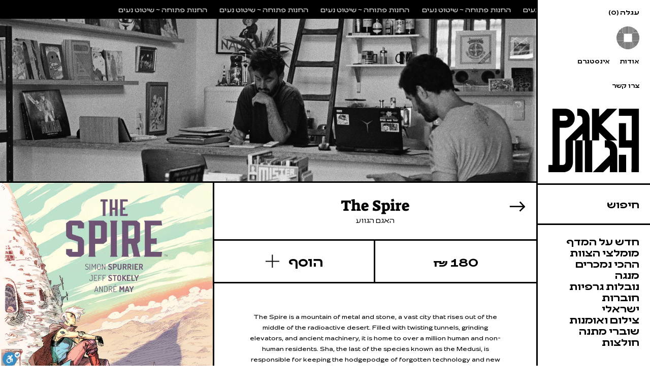

--- FILE ---
content_type: text/html; charset=utf-8
request_url: https://dyinglake.com/products/spire-tp
body_size: 12781
content:
<!doctype html>
  <html class="no-js " lang="he-IL">
    <head>
      <meta charset="utf-8">
      <meta http-equiv="X-UA-Compatible" content="IE=edge">
      <meta name="MobileOptimized" content="320">
      <meta name="theme-color" content="#faf9f6">
      <meta name="HandheldFriendly" content="true">
      <meta name="viewport" content="width=device-width, initial-scale=1, viewport-fit=cover, shrink-to-fit=no">
      <link rel="canonical" href="https://dyinglake.com/products/spire-tp">
      <link rel="preconnect" href="https://cdn.shopify.com" crossorigin><link rel="icon" type="image/png" href="//dyinglake.com/cdn/shop/files/274526982_327favi491182758476_796296084203707138_n.jpg?crop=center&height=32&v=1682939885&width=32"><link rel="preconnect" href="https://fonts.shopifycdn.com" crossorigin><title>
        The Spire
 &ndash; האגם הגווע</title>
  
      
        <meta name="description" content="The Spire is a mountain of metal and stone, a vast city that rises out of the middle of the radioactive desert. Filled with twisting tunnels, grinding elevators, and ancient machinery, it is home to over a million human and non-human residents. Sha, the last of the species known as the Medusi, is responsible for keepin">
      
  
      

<meta property="og:site_name" content="האגם הגווע">
<meta property="og:url" content="https://dyinglake.com/products/spire-tp">
<meta property="og:title" content="The Spire">
<meta property="og:type" content="product">
<meta property="og:description" content="The Spire is a mountain of metal and stone, a vast city that rises out of the middle of the radioactive desert. Filled with twisting tunnels, grinding elevators, and ancient machinery, it is home to over a million human and non-human residents. Sha, the last of the species known as the Medusi, is responsible for keepin"><meta property="og:image" content="http://dyinglake.com/cdn/shop/products/the-spire-9781608869138_hr.jpg?v=1676997681">
  <meta property="og:image:secure_url" content="https://dyinglake.com/cdn/shop/products/the-spire-9781608869138_hr.jpg?v=1676997681">
  <meta property="og:image:width" content="1399">
  <meta property="og:image:height" content="2124"><meta property="og:price:amount" content="180">
  <meta property="og:price:currency" content="ILS"><meta name="twitter:card" content="summary_large_image">
<meta name="twitter:title" content="The Spire">
<meta name="twitter:description" content="The Spire is a mountain of metal and stone, a vast city that rises out of the middle of the radioactive desert. Filled with twisting tunnels, grinding elevators, and ancient machinery, it is home to over a million human and non-human residents. Sha, the last of the species known as the Medusi, is responsible for keepin">

  
      <script>
        var scripts_async_url = '//dyinglake.com/cdn/shop/t/1/assets/scripts-async.js?v=72561094181601428981644574271',
          custom_async_url = '//dyinglake.com/cdn/shop/t/1/assets/custom-async.js?v=114135198086512030311648465056',
          popup_url = '//dyinglake.com/cdn/shop/t/1/assets/popup.js?3071';
      </script>
  
      <script src="//dyinglake.com/cdn/shop/t/1/assets/global.js?v=161567614324728653621639039480" defer="defer"></script>
      <script src="//dyinglake.com/cdn/shop/t/1/assets/jquery.js?v=115860211936397945481644574270" defer="defer"></script>
      <script src="//dyinglake.com/cdn/shop/t/1/assets/scripts.js?v=82664299763841158051644574272" defer="defer"></script>
      <script src="//dyinglake.com/cdn/shop/t/1/assets/custom.js?v=158039963472171029351644574269" defer="defer"></script>
      <script defer src="//dyinglake.com/cdn/shopifycloud/storefront/assets/themes_support/api.jquery-7ab1a3a4.js" defer="defer"></script>
      <script>window.performance && window.performance.mark && window.performance.mark('shopify.content_for_header.start');</script><meta name="facebook-domain-verification" content="8klmu3ewyvjxdlwyektj2433nuau4y">
<meta id="shopify-digital-wallet" name="shopify-digital-wallet" content="/61513302261/digital_wallets/dialog">
<link rel="alternate" type="application/json+oembed" href="https://dyinglake.com/products/spire-tp.oembed">
<script async="async" src="/checkouts/internal/preloads.js?locale=he-IL"></script>
<script id="shopify-features" type="application/json">{"accessToken":"b2c86d6b18e1f2bb4c5cf9637131861e","betas":["rich-media-storefront-analytics"],"domain":"dyinglake.com","predictiveSearch":false,"shopId":61513302261,"locale":"he"}</script>
<script>var Shopify = Shopify || {};
Shopify.shop = "dying-lake.myshopify.com";
Shopify.locale = "he-IL";
Shopify.currency = {"active":"ILS","rate":"1.0"};
Shopify.country = "IL";
Shopify.theme = {"name":"Dying Lake","id":129397883125,"schema_name":"Dawn","schema_version":"2.4.0","theme_store_id":887,"role":"main"};
Shopify.theme.handle = "null";
Shopify.theme.style = {"id":null,"handle":null};
Shopify.cdnHost = "dyinglake.com/cdn";
Shopify.routes = Shopify.routes || {};
Shopify.routes.root = "/";</script>
<script type="module">!function(o){(o.Shopify=o.Shopify||{}).modules=!0}(window);</script>
<script>!function(o){function n(){var o=[];function n(){o.push(Array.prototype.slice.apply(arguments))}return n.q=o,n}var t=o.Shopify=o.Shopify||{};t.loadFeatures=n(),t.autoloadFeatures=n()}(window);</script>
<script id="shop-js-analytics" type="application/json">{"pageType":"product"}</script>
<script defer="defer" async type="module" src="//dyinglake.com/cdn/shopifycloud/shop-js/modules/v2/client.init-shop-cart-sync_IZsNAliE.en.esm.js"></script>
<script defer="defer" async type="module" src="//dyinglake.com/cdn/shopifycloud/shop-js/modules/v2/chunk.common_0OUaOowp.esm.js"></script>
<script type="module">
  await import("//dyinglake.com/cdn/shopifycloud/shop-js/modules/v2/client.init-shop-cart-sync_IZsNAliE.en.esm.js");
await import("//dyinglake.com/cdn/shopifycloud/shop-js/modules/v2/chunk.common_0OUaOowp.esm.js");

  window.Shopify.SignInWithShop?.initShopCartSync?.({"fedCMEnabled":true,"windoidEnabled":true});

</script>
<script id="__st">var __st={"a":61513302261,"offset":7200,"reqid":"4de16c58-afe3-4d6a-a0b8-60e146feebbd-1768379524","pageurl":"dyinglake.com\/products\/spire-tp","u":"109543aa29ac","p":"product","rtyp":"product","rid":7919791276277};</script>
<script>window.ShopifyPaypalV4VisibilityTracking = true;</script>
<script id="form-persister">!function(){'use strict';const t='contact',e='new_comment',n=[[t,t],['blogs',e],['comments',e],[t,'customer']],o='password',r='form_key',c=['recaptcha-v3-token','g-recaptcha-response','h-captcha-response',o],s=()=>{try{return window.sessionStorage}catch{return}},i='__shopify_v',u=t=>t.elements[r],a=function(){const t=[...n].map((([t,e])=>`form[action*='/${t}']:not([data-nocaptcha='true']) input[name='form_type'][value='${e}']`)).join(',');var e;return e=t,()=>e?[...document.querySelectorAll(e)].map((t=>t.form)):[]}();function m(t){const e=u(t);a().includes(t)&&(!e||!e.value)&&function(t){try{if(!s())return;!function(t){const e=s();if(!e)return;const n=u(t);if(!n)return;const o=n.value;o&&e.removeItem(o)}(t);const e=Array.from(Array(32),(()=>Math.random().toString(36)[2])).join('');!function(t,e){u(t)||t.append(Object.assign(document.createElement('input'),{type:'hidden',name:r})),t.elements[r].value=e}(t,e),function(t,e){const n=s();if(!n)return;const r=[...t.querySelectorAll(`input[type='${o}']`)].map((({name:t})=>t)),u=[...c,...r],a={};for(const[o,c]of new FormData(t).entries())u.includes(o)||(a[o]=c);n.setItem(e,JSON.stringify({[i]:1,action:t.action,data:a}))}(t,e)}catch(e){console.error('failed to persist form',e)}}(t)}const f=t=>{if('true'===t.dataset.persistBound)return;const e=function(t,e){const n=function(t){return'function'==typeof t.submit?t.submit:HTMLFormElement.prototype.submit}(t).bind(t);return function(){let t;return()=>{t||(t=!0,(()=>{try{e(),n()}catch(t){(t=>{console.error('form submit failed',t)})(t)}})(),setTimeout((()=>t=!1),250))}}()}(t,(()=>{m(t)}));!function(t,e){if('function'==typeof t.submit&&'function'==typeof e)try{t.submit=e}catch{}}(t,e),t.addEventListener('submit',(t=>{t.preventDefault(),e()})),t.dataset.persistBound='true'};!function(){function t(t){const e=(t=>{const e=t.target;return e instanceof HTMLFormElement?e:e&&e.form})(t);e&&m(e)}document.addEventListener('submit',t),document.addEventListener('DOMContentLoaded',(()=>{const e=a();for(const t of e)f(t);var n;n=document.body,new window.MutationObserver((t=>{for(const e of t)if('childList'===e.type&&e.addedNodes.length)for(const t of e.addedNodes)1===t.nodeType&&'FORM'===t.tagName&&a().includes(t)&&f(t)})).observe(n,{childList:!0,subtree:!0,attributes:!1}),document.removeEventListener('submit',t)}))}()}();</script>
<script integrity="sha256-4kQ18oKyAcykRKYeNunJcIwy7WH5gtpwJnB7kiuLZ1E=" data-source-attribution="shopify.loadfeatures" defer="defer" src="//dyinglake.com/cdn/shopifycloud/storefront/assets/storefront/load_feature-a0a9edcb.js" crossorigin="anonymous"></script>
<script data-source-attribution="shopify.dynamic_checkout.dynamic.init">var Shopify=Shopify||{};Shopify.PaymentButton=Shopify.PaymentButton||{isStorefrontPortableWallets:!0,init:function(){window.Shopify.PaymentButton.init=function(){};var t=document.createElement("script");t.src="https://dyinglake.com/cdn/shopifycloud/portable-wallets/latest/portable-wallets.he.js",t.type="module",document.head.appendChild(t)}};
</script>
<script data-source-attribution="shopify.dynamic_checkout.buyer_consent">
  function portableWalletsHideBuyerConsent(e){var t=document.getElementById("shopify-buyer-consent"),n=document.getElementById("shopify-subscription-policy-button");t&&n&&(t.classList.add("hidden"),t.setAttribute("aria-hidden","true"),n.removeEventListener("click",e))}function portableWalletsShowBuyerConsent(e){var t=document.getElementById("shopify-buyer-consent"),n=document.getElementById("shopify-subscription-policy-button");t&&n&&(t.classList.remove("hidden"),t.removeAttribute("aria-hidden"),n.addEventListener("click",e))}window.Shopify?.PaymentButton&&(window.Shopify.PaymentButton.hideBuyerConsent=portableWalletsHideBuyerConsent,window.Shopify.PaymentButton.showBuyerConsent=portableWalletsShowBuyerConsent);
</script>
<script data-source-attribution="shopify.dynamic_checkout.cart.bootstrap">document.addEventListener("DOMContentLoaded",(function(){function t(){return document.querySelector("shopify-accelerated-checkout-cart, shopify-accelerated-checkout")}if(t())Shopify.PaymentButton.init();else{new MutationObserver((function(e,n){t()&&(Shopify.PaymentButton.init(),n.disconnect())})).observe(document.body,{childList:!0,subtree:!0})}}));
</script>
<script id="sections-script" data-sections="main-product" defer="defer" src="//dyinglake.com/cdn/shop/t/1/compiled_assets/scripts.js?3071"></script>
<script>window.performance && window.performance.mark && window.performance.mark('shopify.content_for_header.end');</script>

      <!-- Start cookieyes banner -->
      <script id="cookieyes" type="text/javascript" src="https://cdn-cookieyes.com/client_data/737e1fa99269a5f225145b22/script.js" defer="defer"></script>
      <!-- End cookieyes banner -->
  
      
      <link href="//dyinglake.com/cdn/shop/t/1/assets/screen.css?v=34963142473864317861734611431" rel="stylesheet" type="text/css" media="all" />
<link rel="stylesheet" href="//dyinglake.com/cdn/shop/t/1/assets/component-predictive-search.css?v=10425135875555615991639039476" media="print" onload="this.media='all'"><script>document.documentElement.className = document.documentElement.className.replace('no-js', 'js');</script>
    <link href="https://monorail-edge.shopifysvc.com" rel="dns-prefetch">
<script>(function(){if ("sendBeacon" in navigator && "performance" in window) {try {var session_token_from_headers = performance.getEntriesByType('navigation')[0].serverTiming.find(x => x.name == '_s').description;} catch {var session_token_from_headers = undefined;}var session_cookie_matches = document.cookie.match(/_shopify_s=([^;]*)/);var session_token_from_cookie = session_cookie_matches && session_cookie_matches.length === 2 ? session_cookie_matches[1] : "";var session_token = session_token_from_headers || session_token_from_cookie || "";function handle_abandonment_event(e) {var entries = performance.getEntries().filter(function(entry) {return /monorail-edge.shopifysvc.com/.test(entry.name);});if (!window.abandonment_tracked && entries.length === 0) {window.abandonment_tracked = true;var currentMs = Date.now();var navigation_start = performance.timing.navigationStart;var payload = {shop_id: 61513302261,url: window.location.href,navigation_start,duration: currentMs - navigation_start,session_token,page_type: "product"};window.navigator.sendBeacon("https://monorail-edge.shopifysvc.com/v1/produce", JSON.stringify({schema_id: "online_store_buyer_site_abandonment/1.1",payload: payload,metadata: {event_created_at_ms: currentMs,event_sent_at_ms: currentMs}}));}}window.addEventListener('pagehide', handle_abandonment_event);}}());</script>
<script id="web-pixels-manager-setup">(function e(e,d,r,n,o){if(void 0===o&&(o={}),!Boolean(null===(a=null===(i=window.Shopify)||void 0===i?void 0:i.analytics)||void 0===a?void 0:a.replayQueue)){var i,a;window.Shopify=window.Shopify||{};var t=window.Shopify;t.analytics=t.analytics||{};var s=t.analytics;s.replayQueue=[],s.publish=function(e,d,r){return s.replayQueue.push([e,d,r]),!0};try{self.performance.mark("wpm:start")}catch(e){}var l=function(){var e={modern:/Edge?\/(1{2}[4-9]|1[2-9]\d|[2-9]\d{2}|\d{4,})\.\d+(\.\d+|)|Firefox\/(1{2}[4-9]|1[2-9]\d|[2-9]\d{2}|\d{4,})\.\d+(\.\d+|)|Chrom(ium|e)\/(9{2}|\d{3,})\.\d+(\.\d+|)|(Maci|X1{2}).+ Version\/(15\.\d+|(1[6-9]|[2-9]\d|\d{3,})\.\d+)([,.]\d+|)( \(\w+\)|)( Mobile\/\w+|) Safari\/|Chrome.+OPR\/(9{2}|\d{3,})\.\d+\.\d+|(CPU[ +]OS|iPhone[ +]OS|CPU[ +]iPhone|CPU IPhone OS|CPU iPad OS)[ +]+(15[._]\d+|(1[6-9]|[2-9]\d|\d{3,})[._]\d+)([._]\d+|)|Android:?[ /-](13[3-9]|1[4-9]\d|[2-9]\d{2}|\d{4,})(\.\d+|)(\.\d+|)|Android.+Firefox\/(13[5-9]|1[4-9]\d|[2-9]\d{2}|\d{4,})\.\d+(\.\d+|)|Android.+Chrom(ium|e)\/(13[3-9]|1[4-9]\d|[2-9]\d{2}|\d{4,})\.\d+(\.\d+|)|SamsungBrowser\/([2-9]\d|\d{3,})\.\d+/,legacy:/Edge?\/(1[6-9]|[2-9]\d|\d{3,})\.\d+(\.\d+|)|Firefox\/(5[4-9]|[6-9]\d|\d{3,})\.\d+(\.\d+|)|Chrom(ium|e)\/(5[1-9]|[6-9]\d|\d{3,})\.\d+(\.\d+|)([\d.]+$|.*Safari\/(?![\d.]+ Edge\/[\d.]+$))|(Maci|X1{2}).+ Version\/(10\.\d+|(1[1-9]|[2-9]\d|\d{3,})\.\d+)([,.]\d+|)( \(\w+\)|)( Mobile\/\w+|) Safari\/|Chrome.+OPR\/(3[89]|[4-9]\d|\d{3,})\.\d+\.\d+|(CPU[ +]OS|iPhone[ +]OS|CPU[ +]iPhone|CPU IPhone OS|CPU iPad OS)[ +]+(10[._]\d+|(1[1-9]|[2-9]\d|\d{3,})[._]\d+)([._]\d+|)|Android:?[ /-](13[3-9]|1[4-9]\d|[2-9]\d{2}|\d{4,})(\.\d+|)(\.\d+|)|Mobile Safari.+OPR\/([89]\d|\d{3,})\.\d+\.\d+|Android.+Firefox\/(13[5-9]|1[4-9]\d|[2-9]\d{2}|\d{4,})\.\d+(\.\d+|)|Android.+Chrom(ium|e)\/(13[3-9]|1[4-9]\d|[2-9]\d{2}|\d{4,})\.\d+(\.\d+|)|Android.+(UC? ?Browser|UCWEB|U3)[ /]?(15\.([5-9]|\d{2,})|(1[6-9]|[2-9]\d|\d{3,})\.\d+)\.\d+|SamsungBrowser\/(5\.\d+|([6-9]|\d{2,})\.\d+)|Android.+MQ{2}Browser\/(14(\.(9|\d{2,})|)|(1[5-9]|[2-9]\d|\d{3,})(\.\d+|))(\.\d+|)|K[Aa][Ii]OS\/(3\.\d+|([4-9]|\d{2,})\.\d+)(\.\d+|)/},d=e.modern,r=e.legacy,n=navigator.userAgent;return n.match(d)?"modern":n.match(r)?"legacy":"unknown"}(),u="modern"===l?"modern":"legacy",c=(null!=n?n:{modern:"",legacy:""})[u],f=function(e){return[e.baseUrl,"/wpm","/b",e.hashVersion,"modern"===e.buildTarget?"m":"l",".js"].join("")}({baseUrl:d,hashVersion:r,buildTarget:u}),m=function(e){var d=e.version,r=e.bundleTarget,n=e.surface,o=e.pageUrl,i=e.monorailEndpoint;return{emit:function(e){var a=e.status,t=e.errorMsg,s=(new Date).getTime(),l=JSON.stringify({metadata:{event_sent_at_ms:s},events:[{schema_id:"web_pixels_manager_load/3.1",payload:{version:d,bundle_target:r,page_url:o,status:a,surface:n,error_msg:t},metadata:{event_created_at_ms:s}}]});if(!i)return console&&console.warn&&console.warn("[Web Pixels Manager] No Monorail endpoint provided, skipping logging."),!1;try{return self.navigator.sendBeacon.bind(self.navigator)(i,l)}catch(e){}var u=new XMLHttpRequest;try{return u.open("POST",i,!0),u.setRequestHeader("Content-Type","text/plain"),u.send(l),!0}catch(e){return console&&console.warn&&console.warn("[Web Pixels Manager] Got an unhandled error while logging to Monorail."),!1}}}}({version:r,bundleTarget:l,surface:e.surface,pageUrl:self.location.href,monorailEndpoint:e.monorailEndpoint});try{o.browserTarget=l,function(e){var d=e.src,r=e.async,n=void 0===r||r,o=e.onload,i=e.onerror,a=e.sri,t=e.scriptDataAttributes,s=void 0===t?{}:t,l=document.createElement("script"),u=document.querySelector("head"),c=document.querySelector("body");if(l.async=n,l.src=d,a&&(l.integrity=a,l.crossOrigin="anonymous"),s)for(var f in s)if(Object.prototype.hasOwnProperty.call(s,f))try{l.dataset[f]=s[f]}catch(e){}if(o&&l.addEventListener("load",o),i&&l.addEventListener("error",i),u)u.appendChild(l);else{if(!c)throw new Error("Did not find a head or body element to append the script");c.appendChild(l)}}({src:f,async:!0,onload:function(){if(!function(){var e,d;return Boolean(null===(d=null===(e=window.Shopify)||void 0===e?void 0:e.analytics)||void 0===d?void 0:d.initialized)}()){var d=window.webPixelsManager.init(e)||void 0;if(d){var r=window.Shopify.analytics;r.replayQueue.forEach((function(e){var r=e[0],n=e[1],o=e[2];d.publishCustomEvent(r,n,o)})),r.replayQueue=[],r.publish=d.publishCustomEvent,r.visitor=d.visitor,r.initialized=!0}}},onerror:function(){return m.emit({status:"failed",errorMsg:"".concat(f," has failed to load")})},sri:function(e){var d=/^sha384-[A-Za-z0-9+/=]+$/;return"string"==typeof e&&d.test(e)}(c)?c:"",scriptDataAttributes:o}),m.emit({status:"loading"})}catch(e){m.emit({status:"failed",errorMsg:(null==e?void 0:e.message)||"Unknown error"})}}})({shopId: 61513302261,storefrontBaseUrl: "https://dyinglake.com",extensionsBaseUrl: "https://extensions.shopifycdn.com/cdn/shopifycloud/web-pixels-manager",monorailEndpoint: "https://monorail-edge.shopifysvc.com/unstable/produce_batch",surface: "storefront-renderer",enabledBetaFlags: ["2dca8a86","a0d5f9d2"],webPixelsConfigList: [{"id":"494534901","configuration":"{\"config\":\"{\\\"pixel_id\\\":\\\"G-1ZME21PE9T\\\",\\\"gtag_events\\\":[{\\\"type\\\":\\\"purchase\\\",\\\"action_label\\\":\\\"G-1ZME21PE9T\\\"},{\\\"type\\\":\\\"page_view\\\",\\\"action_label\\\":\\\"G-1ZME21PE9T\\\"},{\\\"type\\\":\\\"view_item\\\",\\\"action_label\\\":\\\"G-1ZME21PE9T\\\"},{\\\"type\\\":\\\"search\\\",\\\"action_label\\\":\\\"G-1ZME21PE9T\\\"},{\\\"type\\\":\\\"add_to_cart\\\",\\\"action_label\\\":\\\"G-1ZME21PE9T\\\"},{\\\"type\\\":\\\"begin_checkout\\\",\\\"action_label\\\":\\\"G-1ZME21PE9T\\\"},{\\\"type\\\":\\\"add_payment_info\\\",\\\"action_label\\\":\\\"G-1ZME21PE9T\\\"}],\\\"enable_monitoring_mode\\\":false}\"}","eventPayloadVersion":"v1","runtimeContext":"OPEN","scriptVersion":"b2a88bafab3e21179ed38636efcd8a93","type":"APP","apiClientId":1780363,"privacyPurposes":[],"dataSharingAdjustments":{"protectedCustomerApprovalScopes":["read_customer_address","read_customer_email","read_customer_name","read_customer_personal_data","read_customer_phone"]}},{"id":"198705397","configuration":"{\"pixel_id\":\"2243664745660624\",\"pixel_type\":\"facebook_pixel\",\"metaapp_system_user_token\":\"-\"}","eventPayloadVersion":"v1","runtimeContext":"OPEN","scriptVersion":"ca16bc87fe92b6042fbaa3acc2fbdaa6","type":"APP","apiClientId":2329312,"privacyPurposes":["ANALYTICS","MARKETING","SALE_OF_DATA"],"dataSharingAdjustments":{"protectedCustomerApprovalScopes":["read_customer_address","read_customer_email","read_customer_name","read_customer_personal_data","read_customer_phone"]}},{"id":"shopify-app-pixel","configuration":"{}","eventPayloadVersion":"v1","runtimeContext":"STRICT","scriptVersion":"0450","apiClientId":"shopify-pixel","type":"APP","privacyPurposes":["ANALYTICS","MARKETING"]},{"id":"shopify-custom-pixel","eventPayloadVersion":"v1","runtimeContext":"LAX","scriptVersion":"0450","apiClientId":"shopify-pixel","type":"CUSTOM","privacyPurposes":["ANALYTICS","MARKETING"]}],isMerchantRequest: false,initData: {"shop":{"name":"האגם הגווע","paymentSettings":{"currencyCode":"ILS"},"myshopifyDomain":"dying-lake.myshopify.com","countryCode":"IL","storefrontUrl":"https:\/\/dyinglake.com"},"customer":null,"cart":null,"checkout":null,"productVariants":[{"price":{"amount":180.0,"currencyCode":"ILS"},"product":{"title":"The Spire","vendor":"האגם הגווע","id":"7919791276277","untranslatedTitle":"The Spire","url":"\/products\/spire-tp","type":""},"id":"43414769631477","image":{"src":"\/\/dyinglake.com\/cdn\/shop\/products\/the-spire-9781608869138_hr.jpg?v=1676997681"},"sku":"","title":"Default Title","untranslatedTitle":"Default Title"}],"purchasingCompany":null},},"https://dyinglake.com/cdn","7cecd0b6w90c54c6cpe92089d5m57a67346",{"modern":"","legacy":""},{"shopId":"61513302261","storefrontBaseUrl":"https:\/\/dyinglake.com","extensionBaseUrl":"https:\/\/extensions.shopifycdn.com\/cdn\/shopifycloud\/web-pixels-manager","surface":"storefront-renderer","enabledBetaFlags":"[\"2dca8a86\", \"a0d5f9d2\"]","isMerchantRequest":"false","hashVersion":"7cecd0b6w90c54c6cpe92089d5m57a67346","publish":"custom","events":"[[\"page_viewed\",{}],[\"product_viewed\",{\"productVariant\":{\"price\":{\"amount\":180.0,\"currencyCode\":\"ILS\"},\"product\":{\"title\":\"The Spire\",\"vendor\":\"האגם הגווע\",\"id\":\"7919791276277\",\"untranslatedTitle\":\"The Spire\",\"url\":\"\/products\/spire-tp\",\"type\":\"\"},\"id\":\"43414769631477\",\"image\":{\"src\":\"\/\/dyinglake.com\/cdn\/shop\/products\/the-spire-9781608869138_hr.jpg?v=1676997681\"},\"sku\":\"\",\"title\":\"Default Title\",\"untranslatedTitle\":\"Default Title\"}}]]"});</script><script>
  window.ShopifyAnalytics = window.ShopifyAnalytics || {};
  window.ShopifyAnalytics.meta = window.ShopifyAnalytics.meta || {};
  window.ShopifyAnalytics.meta.currency = 'ILS';
  var meta = {"product":{"id":7919791276277,"gid":"gid:\/\/shopify\/Product\/7919791276277","vendor":"האגם הגווע","type":"","handle":"spire-tp","variants":[{"id":43414769631477,"price":18000,"name":"The Spire","public_title":null,"sku":""}],"remote":false},"page":{"pageType":"product","resourceType":"product","resourceId":7919791276277,"requestId":"4de16c58-afe3-4d6a-a0b8-60e146feebbd-1768379524"}};
  for (var attr in meta) {
    window.ShopifyAnalytics.meta[attr] = meta[attr];
  }
</script>
<script class="analytics">
  (function () {
    var customDocumentWrite = function(content) {
      var jquery = null;

      if (window.jQuery) {
        jquery = window.jQuery;
      } else if (window.Checkout && window.Checkout.$) {
        jquery = window.Checkout.$;
      }

      if (jquery) {
        jquery('body').append(content);
      }
    };

    var hasLoggedConversion = function(token) {
      if (token) {
        return document.cookie.indexOf('loggedConversion=' + token) !== -1;
      }
      return false;
    }

    var setCookieIfConversion = function(token) {
      if (token) {
        var twoMonthsFromNow = new Date(Date.now());
        twoMonthsFromNow.setMonth(twoMonthsFromNow.getMonth() + 2);

        document.cookie = 'loggedConversion=' + token + '; expires=' + twoMonthsFromNow;
      }
    }

    var trekkie = window.ShopifyAnalytics.lib = window.trekkie = window.trekkie || [];
    if (trekkie.integrations) {
      return;
    }
    trekkie.methods = [
      'identify',
      'page',
      'ready',
      'track',
      'trackForm',
      'trackLink'
    ];
    trekkie.factory = function(method) {
      return function() {
        var args = Array.prototype.slice.call(arguments);
        args.unshift(method);
        trekkie.push(args);
        return trekkie;
      };
    };
    for (var i = 0; i < trekkie.methods.length; i++) {
      var key = trekkie.methods[i];
      trekkie[key] = trekkie.factory(key);
    }
    trekkie.load = function(config) {
      trekkie.config = config || {};
      trekkie.config.initialDocumentCookie = document.cookie;
      var first = document.getElementsByTagName('script')[0];
      var script = document.createElement('script');
      script.type = 'text/javascript';
      script.onerror = function(e) {
        var scriptFallback = document.createElement('script');
        scriptFallback.type = 'text/javascript';
        scriptFallback.onerror = function(error) {
                var Monorail = {
      produce: function produce(monorailDomain, schemaId, payload) {
        var currentMs = new Date().getTime();
        var event = {
          schema_id: schemaId,
          payload: payload,
          metadata: {
            event_created_at_ms: currentMs,
            event_sent_at_ms: currentMs
          }
        };
        return Monorail.sendRequest("https://" + monorailDomain + "/v1/produce", JSON.stringify(event));
      },
      sendRequest: function sendRequest(endpointUrl, payload) {
        // Try the sendBeacon API
        if (window && window.navigator && typeof window.navigator.sendBeacon === 'function' && typeof window.Blob === 'function' && !Monorail.isIos12()) {
          var blobData = new window.Blob([payload], {
            type: 'text/plain'
          });

          if (window.navigator.sendBeacon(endpointUrl, blobData)) {
            return true;
          } // sendBeacon was not successful

        } // XHR beacon

        var xhr = new XMLHttpRequest();

        try {
          xhr.open('POST', endpointUrl);
          xhr.setRequestHeader('Content-Type', 'text/plain');
          xhr.send(payload);
        } catch (e) {
          console.log(e);
        }

        return false;
      },
      isIos12: function isIos12() {
        return window.navigator.userAgent.lastIndexOf('iPhone; CPU iPhone OS 12_') !== -1 || window.navigator.userAgent.lastIndexOf('iPad; CPU OS 12_') !== -1;
      }
    };
    Monorail.produce('monorail-edge.shopifysvc.com',
      'trekkie_storefront_load_errors/1.1',
      {shop_id: 61513302261,
      theme_id: 129397883125,
      app_name: "storefront",
      context_url: window.location.href,
      source_url: "//dyinglake.com/cdn/s/trekkie.storefront.55c6279c31a6628627b2ba1c5ff367020da294e2.min.js"});

        };
        scriptFallback.async = true;
        scriptFallback.src = '//dyinglake.com/cdn/s/trekkie.storefront.55c6279c31a6628627b2ba1c5ff367020da294e2.min.js';
        first.parentNode.insertBefore(scriptFallback, first);
      };
      script.async = true;
      script.src = '//dyinglake.com/cdn/s/trekkie.storefront.55c6279c31a6628627b2ba1c5ff367020da294e2.min.js';
      first.parentNode.insertBefore(script, first);
    };
    trekkie.load(
      {"Trekkie":{"appName":"storefront","development":false,"defaultAttributes":{"shopId":61513302261,"isMerchantRequest":null,"themeId":129397883125,"themeCityHash":"6569024011723342916","contentLanguage":"he-IL","currency":"ILS","eventMetadataId":"dbac70ac-c231-498a-a908-b233384eae27"},"isServerSideCookieWritingEnabled":true,"monorailRegion":"shop_domain","enabledBetaFlags":["65f19447"]},"Session Attribution":{},"S2S":{"facebookCapiEnabled":true,"source":"trekkie-storefront-renderer","apiClientId":580111}}
    );

    var loaded = false;
    trekkie.ready(function() {
      if (loaded) return;
      loaded = true;

      window.ShopifyAnalytics.lib = window.trekkie;

      var originalDocumentWrite = document.write;
      document.write = customDocumentWrite;
      try { window.ShopifyAnalytics.merchantGoogleAnalytics.call(this); } catch(error) {};
      document.write = originalDocumentWrite;

      window.ShopifyAnalytics.lib.page(null,{"pageType":"product","resourceType":"product","resourceId":7919791276277,"requestId":"4de16c58-afe3-4d6a-a0b8-60e146feebbd-1768379524","shopifyEmitted":true});

      var match = window.location.pathname.match(/checkouts\/(.+)\/(thank_you|post_purchase)/)
      var token = match? match[1]: undefined;
      if (!hasLoggedConversion(token)) {
        setCookieIfConversion(token);
        window.ShopifyAnalytics.lib.track("Viewed Product",{"currency":"ILS","variantId":43414769631477,"productId":7919791276277,"productGid":"gid:\/\/shopify\/Product\/7919791276277","name":"The Spire","price":"180.00","sku":"","brand":"האגם הגווע","variant":null,"category":"","nonInteraction":true,"remote":false},undefined,undefined,{"shopifyEmitted":true});
      window.ShopifyAnalytics.lib.track("monorail:\/\/trekkie_storefront_viewed_product\/1.1",{"currency":"ILS","variantId":43414769631477,"productId":7919791276277,"productGid":"gid:\/\/shopify\/Product\/7919791276277","name":"The Spire","price":"180.00","sku":"","brand":"האגם הגווע","variant":null,"category":"","nonInteraction":true,"remote":false,"referer":"https:\/\/dyinglake.com\/products\/spire-tp"});
      }
    });


        var eventsListenerScript = document.createElement('script');
        eventsListenerScript.async = true;
        eventsListenerScript.src = "//dyinglake.com/cdn/shopifycloud/storefront/assets/shop_events_listener-3da45d37.js";
        document.getElementsByTagName('head')[0].appendChild(eventsListenerScript);

})();</script>
<script
  defer
  src="https://dyinglake.com/cdn/shopifycloud/perf-kit/shopify-perf-kit-3.0.3.min.js"
  data-application="storefront-renderer"
  data-shop-id="61513302261"
  data-render-region="gcp-us-central1"
  data-page-type="product"
  data-theme-instance-id="129397883125"
  data-theme-name="Dawn"
  data-theme-version="2.4.0"
  data-monorail-region="shop_domain"
  data-resource-timing-sampling-rate="10"
  data-shs="true"
  data-shs-beacon="true"
  data-shs-export-with-fetch="true"
  data-shs-logs-sample-rate="1"
  data-shs-beacon-endpoint="https://dyinglake.com/api/collect"
></script>
</head>
  
    <body>
      <div id="root">
        
        <div id="shopify-section-top-cart" class="shopify-section"><form id="cart" action="/cart" method="post">
  <a href="#cart" class="closeCart mobile-only"><img src="//dyinglake.com/cdn/shop/t/1/assets/icon-close-thin.svg?v=80814620425927725231640604161" loading="lazy" height="28" width="28"></a>
  <div id="cartItems">
    <h4>עגלה <span class="cartCount">(0)</span></h4>
    <ul class="list-cart"></ul>
  </div>
  <div id="cartMessage">
    <a href="#cart" class="closeCart mobile-hide"><img src="//dyinglake.com/cdn/shop/t/1/assets/icon-close.svg?v=33939229020407875621640260065" loading="lazy" height="45" width="45"></a>
    <div>
      
        <p class="strong">העגלה שלך<br>ריקה</p>
        <a href="#cart">בחזרה לחנות</a>
      
    </div>
  </div>
</form></div>
        <div id="shopify-section-header" class="shopify-section"><link rel="stylesheet" href="//dyinglake.com/cdn/shop/t/1/assets/component-list-menu.css?v=161614383810958508431639039484" media="print" onload="this.media='all'">
<link rel="stylesheet" href="//dyinglake.com/cdn/shop/t/1/assets/component-search.css?v=128662198121899399791639039470" media="print" onload="this.media='all'">
<link rel="stylesheet" href="//dyinglake.com/cdn/shop/t/1/assets/component-menu-drawer.css?v=25441607779389632351639039474" media="print" onload="this.media='all'">
<link rel="stylesheet" href="//dyinglake.com/cdn/shop/t/1/assets/component-cart-notification.css?v=460858370205038421639039468" media="print" onload="this.media='all'">
<link rel="stylesheet" href="//dyinglake.com/cdn/shop/t/1/assets/component-cart-items.css?v=81149113802707583051641809806" media="print" onload="this.media='all'"><link rel="stylesheet" href="//dyinglake.com/cdn/shop/t/1/assets/component-price.css?v=164783952231372508261643622110" media="print" onload="this.media='all'">
  <link rel="stylesheet" href="//dyinglake.com/cdn/shop/t/1/assets/component-loading-overlay.css?v=167310470843593579841639039499" media="print" onload="this.media='all'"><noscript><link href="//dyinglake.com/cdn/shop/t/1/assets/component-list-menu.css?v=161614383810958508431639039484" rel="stylesheet" type="text/css" media="all" /></noscript>
<noscript><link href="//dyinglake.com/cdn/shop/t/1/assets/component-search.css?v=128662198121899399791639039470" rel="stylesheet" type="text/css" media="all" /></noscript>
<noscript><link href="//dyinglake.com/cdn/shop/t/1/assets/component-menu-drawer.css?v=25441607779389632351639039474" rel="stylesheet" type="text/css" media="all" /></noscript>
<noscript><link href="//dyinglake.com/cdn/shop/t/1/assets/component-cart-notification.css?v=460858370205038421639039468" rel="stylesheet" type="text/css" media="all" /></noscript>
<noscript><link href="//dyinglake.com/cdn/shop/t/1/assets/component-cart-items.css?v=81149113802707583051641809806" rel="stylesheet" type="text/css" media="all" /></noscript>

<style>
  header-drawer {
    justify-self: start;
    margin-left: -1.2rem;
  }

  @media screen and (min-width: 990px) {
    header-drawer {
      display: none;
    }
  }

  .menu-drawer-container {
    display: flex;
  }

  .list-menu {
    list-style: none;
    padding: 0;
    margin: 0;
  }

  .list-menu--inline {
    display: inline-flex;
    flex-wrap: wrap;
  }

  summary.list-menu__item {
    padding-right: 2.7rem;
  }

  .list-menu__item {
    display: flex;
    align-items: center;
    line-height: calc(1 + 0.3 / var(--font-body-scale));
  }

  .list-menu__item--link {
    text-decoration: none;
    padding-bottom: 1rem;
    padding-top: 1rem;
    line-height: calc(1 + 0.8 / var(--font-body-scale));
  }

  @media screen and (min-width: 750px) {
    .list-menu__item--link {
      padding-bottom: 0.5rem;
      padding-top: 0.5rem;
    }
  }
</style>

<script src="//dyinglake.com/cdn/shop/t/1/assets/details-disclosure.js?v=118626640824924522881639039492" defer="defer"></script>
<script src="//dyinglake.com/cdn/shop/t/1/assets/details-modal.js?v=4511761896672669691639039491" defer="defer"></script>
<script src="//dyinglake.com/cdn/shop/t/1/assets/cart-notification.js?v=18770815536247936311639039472" defer="defer"></script>

<header id="top">
  <p id="cartLink"><a href="#cart">עגלה <span class="cartCount">(0)</span></a></p>
  <p class="modus-logo mobile-hide"><a href="https://modus.world" target="_blank"><img src="//dyinglake.com/cdn/shop/t/1/assets/icon-modus.svg?v=80259931845057933311643094434" loading="lazy" alt="Modus" width="45" height="45"></a></p>
  <nav id="nav" aria-label="Navigation" class="mobile-hide">
    <ul>
      
        <li><a href="https://dying-lake.myshopify.com/pages/about">אודות</a></li>
      
        <li><a href="https://www.instagram.com/dyinglake/">אינסטגרם</a></li>
      
        <li><a href="/pages/contact">צרו קשר</a></li>
      
    </ul>
  </nav>
  <p id="logo"><a href="/" accesskey="h"><img src="//dyinglake.com/cdn/shop/t/1/assets/logo.svg?v=107165459097458443171639914248" loading="lazy" alt="האגם הגווע" width="336" height="236"></a></p>
  <div>
    <form action="/search" id="search">
      <input type="text" placeholder="חיפוש" name="q"/>
      <input type="hidden" name="type" value="product" />
      <input type="submit" value="Search" class="hidden" />
    </form>
    <nav id="nav" aria-label="Navigation" class="mobile-only">
      <ul>
        <li><a href="/pages/about">אודות</a></li>
        <li><a href="https://www.instagram.com/p/CPNB-mgr1iF/" target="_blank">אינסטגרם</a></li>
        <li><a href="/pages/contact">צרו קשר</a></li>
      </ul>
    </nav>
    <nav id="shop">
      <ul>
        
          <li ><a href="/collections/%D7%97%D7%93%D7%A9-%D7%A2%D7%9C-%D7%94%D7%9E%D7%93%D7%A3">חדש על המדף</a></li>
        
          <li ><a href="/collections/%D7%9E%D7%95%D7%9E%D7%9C%D7%A6%D7%99-%D7%94%D7%A6%D7%95%D7%95%D7%AA">מומלצי הצוות</a></li>
        
          <li ><a href="/collections/%D7%94%D7%94%D7%9B%D7%99-%D7%A0%D7%9E%D7%9B%D7%A8%D7%99%D7%9D">ההכי נמכרים</a></li>
        
          <li ><a href="/collections/manga">מנגה</a></li>
        
          <li ><a href="/collections/%D7%A0%D7%95%D7%91%D7%9C%D7%95%D7%AA-%D7%92%D7%A8%D7%A4%D7%99%D7%95%D7%AA">נובלות גרפיות</a></li>
        
          <li ><a href="/collections/%D7%97%D7%95%D7%91%D7%A8%D7%95%D7%AA">חוברות</a></li>
        
          <li ><a href="/collections/%D7%99%D7%A9%D7%A8%D7%90%D7%9C%D7%99">ישראלי</a></li>
        
          <li ><a href="/collections/%D7%A6%D7%99%D7%9C%D7%95%D7%9D-%D7%95%D7%90%D7%95%D7%9E%D7%A0%D7%95%D7%AA">צילום ואומנות</a></li>
        
          <li ><a href="/collections/%D7%A9%D7%95%D7%91%D7%A8%D7%99-%D7%9E%D7%AA%D7%A0%D7%94">שוברי מתנה</a></li>
        
          <li ><a href="/collections/%D7%97%D7%95%D7%9C%D7%A6%D7%95%D7%AA">חולצות</a></li>
        
      </ul>
    </nav>
    <nav id="bottomNav">
      <ul class="list-inline">
        <li><a href="/pages/terms">תנאי שימוש</a></li>
        <li>כל הזכויות שמורות &copy;</li>
        <li>2026</li>
      </ul>
    </nav>
  </div>
  <p id="credits" class="mobile-hide">
    <span>
    עיצוב: <a href="https://www.bodasher.com/" target="_blank">Bodasher Studio</a><br> פיתוח: <a href="https://www.elicohenator.xyz?utm_source=dying_lake" target="_blank">Eli Cohen</a>
    </span>
  </p>
  <a class="toggleMenu" href="#sticky">
    <img src="//dyinglake.com/cdn/shop/t/1/assets/icon-menu.svg?v=28724029956111875961640604162" loading="lazy" alt="Menu" width="40" height="28">
    <img src="//dyinglake.com/cdn/shop/t/1/assets/icon-close-thin.svg?v=80814620425927725231640604161" loading="lazy" alt="Menu" width="40" height="28">
  </a>
</header>       


</div>
      
        <main id="content">

          <section id="shopify-section-dl-featured" class="shopify-section"><article class="module-featured">
  <ul class="list-ticker">
    <li>החנות פתוחה ~ שיטוט נעים</li>
    <li>החנות פתוחה ~ שיטוט נעים</li>
    <li>החנות פתוחה ~ שיטוט נעים</li>
    <li>החנות פתוחה ~ שיטוט נעים</li>
    <li>החנות פתוחה ~ שיטוט נעים</li>
  </ul>
  <figure>
    <img src="//dyinglake.com/cdn/shop/files/000029060005_copy_14e42eb6-9764-48ae-9e41-920a3e81a436_1520x488_crop_center@2x.jpg?v=1678975567" width="1520" height="488">
  </figure>
</article>


</section>

          <section id="shopify-section-template--15472236003573__main" class="shopify-section product-section spaced-section">
<link href="//dyinglake.com/cdn/shop/t/1/assets/section-main-product.css?v=122925543694562227291644575388" rel="stylesheet" type="text/css" media="all" />
<link href="//dyinglake.com/cdn/shop/t/1/assets/component-accordion.css?v=149984475906394884081639039468" rel="stylesheet" type="text/css" media="all" />
<link href="//dyinglake.com/cdn/shop/t/1/assets/component-price.css?v=164783952231372508261643622110" rel="stylesheet" type="text/css" media="all" />
<link href="//dyinglake.com/cdn/shop/t/1/assets/component-rte.css?v=84043763465619332371639039494" rel="stylesheet" type="text/css" media="all" />
<link href="//dyinglake.com/cdn/shop/t/1/assets/component-slider.css?v=82006835487707820721639039475" rel="stylesheet" type="text/css" media="all" />
<link href="//dyinglake.com/cdn/shop/t/1/assets/component-rating.css?v=24573085263941240431639039489" rel="stylesheet" type="text/css" media="all" />
<link href="//dyinglake.com/cdn/shop/t/1/assets/component-loading-overlay.css?v=167310470843593579841639039499" rel="stylesheet" type="text/css" media="all" />

<link rel="stylesheet" href="//dyinglake.com/cdn/shop/t/1/assets/component-deferred-media.css?v=171180198959671422251639039488" media="print" onload="this.media='all'">

<script src="//dyinglake.com/cdn/shop/t/1/assets/product-form.js?v=134172494722771702611644576041" defer="defer"></script>

<div class="module-product"><div>
    <form action="./" method="post"><div class="product-title">
          <h1 >
            The Spire    
          </h1>
          
            <p>האגם הגווע</p>
          
          <a href="./" class="go-back" onclick="window.history.go(-1); return false;"><img src="//dyinglake.com/cdn/shop/t/1/assets/icon-back.svg?v=57828785502543449591640260065" width="32" height="32" loading="lazy"></a>
        </div>

<noscript class="product-form__noscript-wrapper-template--15472236003573__main">
            <div class="product-form__input hidden">
              <label class="form__label" for="Variants-template--15472236003573__main">Product variants</label>
              <div class="select">
                <select name="id" id="Variants-template--15472236003573__main" class="select__select" form="product-form-template--15472236003573__main"><option
                      selected="selected"
                      
                      value="43414769631477"
                    >
                      Default Title

                      - 180
                    </option></select>
              </div>
            </div>
          </noscript>

<div class="dl-form-container">

          <div class="product-description price">
            <div class="no-js-hidden" id="price-template--15472236003573__main" role="status" >
<div class="price price--large price--show-badge">
  <div><div class="price__regular">
      <span class="visually-hidden visually-hidden--inline">Regular price</span>
      <span class="price-item price-item--regular">
        180 ₪
      </span>
    </div>
    <div class="price__sale">
        <span class="visually-hidden visually-hidden--inline">Regular price</span>
        <span>
          <s class="price-item price-item--regular">
            
              
            
          </s>
        </span><span class="visually-hidden visually-hidden--inline">Sale price</span>
      <span class="price-item price-item--sale price-item--last">
        180 ₪
      </span>
    </div>
    <small class="unit-price caption hidden">
      <span class="visually-hidden">Unit price</span>
      <span class="price-item price-item--last">
        <span></span>
        <span aria-hidden="true">/</span>
        <span class="visually-hidden">&nbsp;per&nbsp;</span>
        <span>
        </span>
      </span>
    </small>
  </div>
</div>
</div>
  
            <div ><form method="post" action="/cart/add" id="product-form-installment" accept-charset="UTF-8" class="installment caption-large" enctype="multipart/form-data"><input type="hidden" name="form_type" value="product" /><input type="hidden" name="utf8" value="✓" /><input type="hidden" name="id" value="43414769631477">
                
<input type="hidden" name="product-id" value="7919791276277" /><input type="hidden" name="section-id" value="template--15472236003573__main" /></form></div>
          </div>
        
          <product-form class="product-form">
            <div class="product-form__error-message-wrapper" role="alert" hidden>
              <span class="product-form__error-message" style="display: block; text-align: center; width: 100%; direction: rtl; color: #EB001B; "></span>
            </div><form method="post" action="/cart/add" id="product-form-template--15472236003573__main" accept-charset="UTF-8" class="form" enctype="multipart/form-data" novalidate="novalidate" data-type="add-to-cart-form"><input type="hidden" name="form_type" value="product" /><input type="hidden" name="utf8" value="✓" /><input type="hidden" name="id" value="43414769631477" disabled>
              <div class="product-form__buttons">
                <button
                  type="submit"
                  name="add"
                  class="product-form__submit button button--full-width button--primary"
                
                >
                  <span>
                    <span class="buttonText">הוסף</span><span class="buttonImage">
                      <img src="//dyinglake.com/cdn/shop/t/1/assets/icon-plus.svg?v=66080794312135668271643094435" class="mobile-hide" loading="lazy" height="28" width="28"><img src="//dyinglake.com/cdn/shop/t/1/assets/icon-plus-inv.svg?v=10910354727891577591640604162" class="mobile-only" loading="lazy" height="30" width="30">
                    </span></span>
              </button>
              </div><input type="hidden" name="product-id" value="7919791276277" /><input type="hidden" name="section-id" value="template--15472236003573__main" /></form></product-form>

        </div>
          <div class="mobile-only" style="margin-top: -3px; z-index: -1;">
            <ul class="list-product"><li>
                  <figure><img src="//dyinglake.com/cdn/shop/products/the-spire-9781608869138_hr.jpg?v=1676997681&width=675" alt="The Spire" width="675" height="675"></figure>
                </li></ul>
          </div><div class="product-description">
              <div class=" rte">
                <meta charset="UTF-8"><span data-mce-fragment="1">The Spire is a mountain of metal and stone, a vast city that rises out of the middle of the radioactive desert. Filled with twisting tunnels, grinding elevators, and ancient machinery, it is home to over a million human and non-human residents. Sha, the last of the species known as the Medusi, is responsible for keeping the hodgepodge of forgotten technology and new biology safe as Commander of the City Watch. But when a string of grisly murders are committed just as a new Baroness of the Spire is about to be sworn in, Sha will have to find the killer and bring that individual to justice. With the new Baroness housing a deep hatred of non-humans, Sha will have more than one enemy at her back as a mystery buried in the history of the Spire unravels around her.</span><br data-mce-fragment="1">
              </div>
            </div>
</form>
  </div>
  <div class="mobile-hide">
    <ul class="list-product"><li>
        <figure><img src="//dyinglake.com/cdn/shop/products/the-spire-9781608869138_hr.jpg?v=1676997681&width=675" alt="The Spire" width="675" height="675"></figure>
      </li></ul>
  </div>
</div>



<script>
  document.addEventListener('DOMContentLoaded', function() {
    function isIE() {
      const ua = window.navigator.userAgent;
      const msie = ua.indexOf('MSIE ');
      const trident = ua.indexOf('Trident/');

      return (msie > 0 || trident > 0);
    }

    if (!isIE()) return;
    const hiddenInput = document.querySelector('#product-form-template--15472236003573__main input[name="id"]');
    const noScriptInputWrapper = document.createElement('div');
    const variantSwitcher = document.querySelector('variant-radios[data-section="template--15472236003573__main"]') || document.querySelector('variant-selects[data-section="template--15472236003573__main"]');
    noScriptInputWrapper.innerHTML = document.querySelector('.product-form__noscript-wrapper-template--15472236003573__main').textContent;
    variantSwitcher.outerHTML = noScriptInputWrapper.outerHTML;

    document.querySelector('#Variants-template--15472236003573__main').addEventListener('change', function(event) {
      hiddenInput.value = event.currentTarget.value;
    });
  });
</script><script type="application/ld+json">
  {
    "@context": "http://schema.org/",
    "@type": "Product",
    "name": "The Spire",
    "url": "https:\/\/dyinglake.com\/products\/spire-tp",
    "image": [
        "https:\/\/dyinglake.com\/cdn\/shop\/products\/the-spire-9781608869138_hr_1399x.jpg?v=1676997681"
      ],
    "description": "The Spire is a mountain of metal and stone, a vast city that rises out of the middle of the radioactive desert. Filled with twisting tunnels, grinding elevators, and ancient machinery, it is home to over a million human and non-human residents. Sha, the last of the species known as the Medusi, is responsible for keeping the hodgepodge of forgotten technology and new biology safe as Commander of the City Watch. But when a string of grisly murders are committed just as a new Baroness of the Spire is about to be sworn in, Sha will have to find the killer and bring that individual to justice. With the new Baroness housing a deep hatred of non-humans, Sha will have more than one enemy at her back as a mystery buried in the history of the Spire unravels around her.",
    
    "brand": {
      "@type": "Thing",
      "name": "האגם הגווע"
    },
    "offers": [{
          "@type" : "Offer","availability" : "http://schema.org/InStock",
          "price" : 180.0,
          "priceCurrency" : "ILS",
          "url" : "https:\/\/dyinglake.com\/products\/spire-tp?variant=43414769631477"
        }
]
  }
</script>


</section>
        </main>
  
        <div id="shopify-section-footer" class="shopify-section"><footer id="footer"></footer>


</div>
  
        <script>
  
          window.shopUrl = 'https://dyinglake.com';
          window.routes = {
            cart_add_url: '/cart/add',
            cart_change_url: '/cart/change',
            cart_update_url: '/cart/update',
            predictive_search_url: '/search/suggest'
          };
  
          window.cartStrings = {
            error: `There was an error while updating your cart. Please try again.`,
            quantityError: `You can only add [quantity] of this item to your cart.`
          }
  
          window.variantStrings = {
            addToCart: `Add to cart`,
            soldOut: `Sold out`,
            unavailable: `Unavailable`,
          }
  
          window.accessibilityStrings = {
            shareSuccess: `Link copied to clipboard`,
          }
        </script><script src="//dyinglake.com/cdn/shop/t/1/assets/predictive-search.js?v=31278710863581584031639039482" defer="defer"></script><!-- Enable.co.il -->
      <script src="https://cdn.enable.co.il/licenses/enable-L18428ixnz5r1qde-0323-42966/init.js" defer="defer"></script>

  
    </div>
  </body>
  </html>
  

--- FILE ---
content_type: text/css
request_url: https://dyinglake.com/cdn/shop/t/1/assets/component-price.css?v=164783952231372508261643622110
body_size: -398
content:
.price{align-items:center;display:flex;flex-direction:row;flex-wrap:wrap;justify-content:center}.price.price--unavailable{visibility:hidden}.price--end{justify-content:flex-end}.price:not(.price--show-badge) .price-item--last:last-of-type{margin:0}.price div{width:100%}.price__sale,.price__availability,.price .price__badge-sale,.price .price__badge-sold-out,.price--on-sale .price__regular,.price--on-sale .price__availability{display:none}.price--sold-out .price__badge-sold-out,.price--on-sale .price__badge-sale{display:inline-flex}.price--on-sale .price__sale{display:flex;flex-direction:row;flex-wrap:wrap}.price--center{display:flex;justify-content:center}.price--on-sale .price-item--regular{text-decoration:line-through;opacity:.75;margin-left:16px;font-size:var(--dl_size_24)}.price--on-sale .price-item--sale{font-weight:700}.unit-price{display:block;color:rgba(var(--black),.75)}.unit-price.hidden{display:none}@media screen and (max-width: 760px){.price{margin-bottom:0}.price--on-sale .price-item--sale{font-weight:400}.module-product .product-description .price{justify-content:center}}
/*# sourceMappingURL=/cdn/shop/t/1/assets/component-price.css.map?v=164783952231372508261643622110 */


--- FILE ---
content_type: text/javascript
request_url: https://dyinglake.com/cdn/shop/t/1/assets/custom-async.js?v=114135198086512030311648465056
body_size: 1983
content:
jQuery(function(){"use strict";var $=jQuery.noConflict(),html_tag=$(document.documentElement),cart_id=$(document.getElementById("cart")),footer_id=$(document.getElementById("footer")),skip_id=document.getElementById("skip"),sticky_id=$(document.getElementById("sticky")),top_id=$(document.getElementById("top")),a_tag_external=document.querySelectorAll('a[rel*="external"]'),form_book=$(document.getElementsByClassName("form-book")),form_validate=$(document.getElementsByClassName("form-validate")),form_children=document.querySelectorAll("form > *, form p, form h1, form h2, form h3, form h4, form h5, form h6, form ul, form ol, form div"),header_line=$(document.getElementsByClassName("header-line")),list_cart=$(document.getElementsByClassName("list-cart")),list_collection=$(document.getElementsByClassName("list-collection")),module_floated=$(document.getElementsByClassName("module-floated")),module_offset=$(document.getElementsByClassName("module-offset")),module_product=$(document.getElementsByClassName("module-product")),scheme_tip=$(document.getElementsByClassName("scheme-tip")),select_tag=$(document.getElementsByTagName("select")),loadRes=function(u,c,i){if(html_tag.is("."+i))return c(),!0;var s=document.createElement("script");return s.src=u,s.async=!0,s.onload=c,document.body.appendChild(s),html_tag.not("."+i).addClass(i),!0},Default={async:{links:function(){a_tag_external.length&&Array.from(a_tag_external).forEach(function(el){el.setAttribute("rel","external noopener"),el.addEventListener("click",function(e){e.preventDefault(),window.open(this.attributes.href.value)})}),skip_id&&Array.from(skip_id.querySelectorAll("a")).forEach(function(el){el.setAttribute("aria-hidden",!0),el.addEventListener("focus",function(){this.setAttribute("aria-hidden",!1)}),el.addEventListener("blur",function(){this.setAttribute("aria-hidden",!0)})}),html_tag.on("click",function(){scheme_tip.parent().removeClass("toggle")})},forms:function(){form_children.length&&Array.from(form_children).forEach(function(el,i){el.style.zIndex=form_children.length-i}),select_tag.length&&(select_tag.semanticSelect(),$(".semantic-select ul li a").on("click tap touchstart",function(e){e.preventDefault();var target=$(this).parent().attr("data-value");return console.log(target),window.location.href=target,!1})),form_book.length&&(form_book.each(function(){$(this).find("label:not(.hidden) + :input:not(select, :button)").each(function(){$(this).val()!==""&&$(this).parent().addClass("focus")}).focus(function(){$(this).parent().addClass("focus")}).blur(function(){$(this).val()===""&&$(this).parent().removeClass("focus")})}),autosize(document.querySelectorAll(".form-book textarea"))),form_validate.length&&form_validate.each(function(){$(this).is("form")&&$(this).validate({focusInvalid:!1,errorElement:"span",highlight:function(element){$(element).attr("aria-describedby",$(element).attr("data-id")).parent().addClass("has-error"),$(element).next(".error").attr("id",$(element).attr("data-id")),$(element.form).each(function(){$(this).find(".has-error").length?$(this).addClass("is-error"):$(this).removeClass("is-error")})},unhighlight:function(element){$(element).removeAttr("aria-describedby").parent().removeClass("has-error"),$(element.form).each(function(){$(this).find(".has-error").length?$(this).addClass("is-error"):$(this).removeClass("is-error")})},errorPlacement:function(error,element){element.is("input")?error.insertAfter(element):error.appendTo(element.parent())},submitHandler:function(form){$(form).addClass("done").delay(1e3).queue(function(){$(this).trigger("reset").removeClass("done").find(".focus").removeClass("focus").dequeue()})}})})},responsive:function(){var desktop_hide=Array.from(document.getElementsByClassName("desktop-hide")),desktop_only=Array.from(document.getElementsByClassName("desktop-only")),tablet_hide=Array.from(document.getElementsByClassName("tablet-hide")),tablet_only=Array.from(document.getElementsByClassName("tablet-only")),mobile_hide=Array.from(document.getElementsByClassName("mobile-hide")),mobile_only=Array.from(document.getElementsByClassName("mobile-only"));enquire.register("screen and (min-width: 1001px)",function(){(desktop_only.length||tablet_hide.length||mobile_hide.length)&&ariaRemove(desktop_only.concat(tablet_hide).concat(mobile_hide)),(desktop_hide.length||tablet_only.length||mobile_only.length)&&ariaAdd(desktop_hide.concat(tablet_only).concat(mobile_only))}).register("screen and (min-width: 761px) and (max-width: 1000px)",function(){(desktop_hide.length||tablet_only.length||mobile_hide.length)&&ariaRemove(desktop_hide.concat(tablet_only).concat(mobile_hide)),(desktop_only.length||tablet_hide.length||mobile_only.length)&&ariaAdd(desktop_only.concat(tablet_hide).concat(mobile_only))}).register("screen and (max-width: 760px)",function(){(desktop_hide.length||tablet_hide.length||mobile_only.length)&&ariaRemove(desktop_hide.concat(tablet_hide).concat(mobile_only)),(desktop_only.length||tablet_only.length||mobile_hide.length)&&ariaAdd(desktop_only.concat(tablet_only).concat(mobile_hide)),skip_id&&Array.from(skip_id.querySelectorAll('a[href="#nav"], a[href="#mobile"]')).forEach(function(el){el.setAttribute("href","#mobile")})}).register("screen and (min-width: 761px)",function(){skip_id&&Array.from(skip_id.querySelectorAll('a[href="#nav"], a[href="#mobile"]')).forEach(function(el){el.setAttribute("href","#nav")})})},top:function(){if($("#search").length&&($("#search input").focus(function(){console.log("focus"),$("#search").addClass("focus")}),$("#search input").focusout(function(){console.log("focus out"),$("#search").removeClass("focus")})),cart_id.length){var updateCartValues=function(){$(".list-cart .semantic-number a").on("click",function(){var input=$(this).parent().children("input");input.css({opacity:"0.5"});var quantity=input.val(),line_index=input.attr("data-line-index");return fetch("/cart/change.js",{method:"POST",headers:{"Content-Type":"application/json"},body:JSON.stringify({quantity:quantity,line:line_index})}).then(function(response){refreshCart()}).catch(function(error){console.error("Error:",error)}),!1})},initRemoveItem=function(){$(".list-cart .remove").on("click",function(e){e.preventDefault();var str_variant_id=$(this).attr("data-variant-id"),variant_id=parseInt(str_variant_id);return Shopify.removeItem(variant_id,function(){refreshCart()}),!1})},getImageWithCustomRatio=function(src_image,params){var imageArr=src_image.split("."),location=imageArr.length-2,oldStr=imageArr[location];imageArr[location]=oldStr+params;var imageWithCustomRatio=imageArr.join(".");return imageWithCustomRatio};$(document.querySelectorAll('a[href="#cart"]')).on("click",function(){return html_tag.toggleClass("cart-active").removeClass("menu-active"),!1}),updateCartValues(),initRemoveItem(),$(".quick-add").on("click",function(e){var button=$(this);e.preventDefault();var id=$(button).attr("data-id");id&&id!=""?(console.log("data-id found: "+id),$(button).addClass("spin"),$.ajax({type:"POST",url:"/cart/add.js",dataType:"json",data:{items:[{quantity:1,id:parseInt(id)}]},success:function(){console.log("success"),window.refreshCart(),setTimeout(function(){$(button).removeClass("spin")},1e3)},error:function(response){response.status==422&&($(button).removeClass("spin"),$(button).parent().addClass("out-of-stock").addClass("show-x"),$(button).parent().find(".overlay-out-of-stock").removeClass("hidden"),setTimeout(function(){$(button).parent().removeClass("out-of-stock").removeClass("show-x"),$(button).parent().find(".overlay-out-of-stock").addClass("hidden")},4e3))}})):($(button).addClass("opacity"),$(button).parent().addClass("out-of-stock").addClass("show-x"),setTimeout(function(){$(button).removeClass("opacity"),$(button).parent().removeClass("out-of-stock").removeClass("show-x")},4e3))}),window.refreshCart=function(){$.getJSON("/cart.js",function(json){if($(".list-cart li").remove(),$(".cartCount").text(" ("+json.item_count+")"),json.item_count>0){$("#cartItems h4").html("\u05E2\u05D2\u05DC\u05D4 ("+json.item_count+")"),$("#cart").removeClass("empty"),$("html").removeClass("cart-empty");var index=1;json.items.forEach(function(item){var optionsString="";if(item.product_has_only_default_variant==!1&&(optionsString+="<li>",item.options_with_values.forEach(function(option){optionsString+=option.name+": "+option.value+"<br>"}),optionsString=optionsString.slice(0,-4),optionsString+="</li>"),item.image)var cart_item_image=getImageWithCustomRatio(item.image,"_110x150");else var cart_item_image="https://via.placeholder.com/100x115";$(".list-cart").append('<li><figure><img src="'+cart_item_image+'" alt="'+item.product_title+'" width="110" height="150"></figure><h5><a href="'+item.url+'">'+item.product_title+'</a></h5><p class="vendor">'+item.vendor+'</p><p class="price">'+Shopify.formatMoney(item.original_price,"{{amount_no_decimals}} \u20AA")+'</p><p class="options">'+optionsString+'</p><p class="input-amount"><label for="updates_'+item.key+'"></label><input type="number" class="cart-quantity" id="updates_'+item.key+'" name="updates_'+item.key+'" data-line-index="'+index+'" value="'+item.quantity+'" required></p><a href="./" data-variant-id="'+item.variant_id+'" data-line="'+index+'" class="remove">\u05D4\u05E1\u05D9\u05E8\u05D5</a></li>'),index++}),$(".list-cart input[type=number]").semanticNumber(),$("#cartMessage div").html('<p class="strong" id="cartTotal">\u05E1\u05DB\u05D5\u05DD \u05DB\u05D5\u05DC\u05DC<br> '+Shopify.formatMoney(json.total_price,"{{amount_no_decimals}} \u20AA")+' </p><a href="/checkout">\u05EA\u05E9\u05DC\u05D5\u05DD</a>'),initRemoveItem(),updateCartValues()}else $("#cartItems h4").html("\u05D4\u05E2\u05D2\u05DC\u05D4 \u05E9\u05DC\u05DB\u05DD \u05E8\u05D9\u05E7\u05D4"),$("#cart").addClass("empty"),$("html").addClass("cart-empty"),$("#cartMessage div").html("")})},window.refreshCart()}$(document.querySelectorAll('a[href="#sticky"]')).on("click",function(){return html_tag.toggleClass("menu-active"),!1})},popups:function(){var loadPopup=function(id){loadRes(popup_url,function(){if($.fn.semanticPopup!==void 0){var cde=$(document.querySelectorAll('[class^="popup-"]:not(html)'));cde&&!html_tag.is(".spi")&&cde.semanticPopup(),$.openPopup(id)}},"popup-loaded")};$(document.querySelectorAll("a[data-popup]")).on("click",function(){return loadPopup($(this).attr("data-popup")),!1})},miscellaneous:function(){list_cart.length,list_collection.length&&list_collection.find("li.link a").on("click",function(){return $(this).closest("li.link").remove(),!1})}}};Default.async.links(),Default.async.forms(),Default.async.miscellaneous(),Default.async.popups(),Default.async.top(),Default.async.responsive()});/*!*/
//# sourceMappingURL=/cdn/shop/t/1/assets/custom-async.js.map?v=114135198086512030311648465056


--- FILE ---
content_type: image/svg+xml
request_url: https://dyinglake.com/cdn/shop/t/1/assets/logo.svg?v=107165459097458443171639914248
body_size: 1055
content:
<svg width="337" height="236" viewBox="0 0 337 236" fill="none" xmlns="http://www.w3.org/2000/svg">
<g style="mix-blend-mode:hard-light">
<path d="M196.8 58.8214C216.393 39.1851 235.898 19.68 255.359 0.174934C255.272 0.1312 255.14 0.0874668 255.009 0.0874668C242.983 0.0874668 230.956 0.0874668 218.973 0.0874668C218.492 0.0874668 217.923 0.437334 217.53 0.787201C214.993 3.23627 212.544 5.77281 210.051 8.26561C204.41 13.9072 198.768 19.5488 193.127 25.1904C191.552 26.7648 190.065 28.4267 188.491 30.0448C188.36 29.9574 188.228 29.8699 188.053 29.7824C188.053 19.8987 188.053 10.0149 188.053 0.1312C179.176 0.1312 170.473 0.1312 161.595 0.1312C161.595 39.3601 161.595 78.4577 161.595 117.555C158.577 117.555 155.691 117.555 152.673 117.555C152.673 116.943 152.673 116.462 152.673 115.937C152.717 90.1783 152.761 64.4193 152.804 38.6603C152.804 34.5494 152.367 30.4384 151.274 26.4587C149.043 18.2368 144.845 11.2832 137.76 6.34134C133.299 3.19254 128.357 1.13707 122.978 0.612268C118.168 0.1312 113.357 0.2624 108.502 0.0437334C107.409 0 107.147 0.393601 107.19 1.39947C107.234 9.22775 107.234 17.0998 107.234 24.928C107.234 25.3654 107.278 25.8027 107.322 26.3712C109.727 26.3712 112.001 26.24 114.275 26.415C116.068 26.5462 117.905 26.8086 119.567 27.4646C123.897 29.2576 125.646 33.0624 125.996 37.3921C126.389 41.8966 126.127 46.4449 126.389 50.9494C126.564 53.6171 125.733 55.4539 123.765 57.3782C104.042 76.927 84.4929 96.5633 64.8566 116.2C64.1131 116.943 63.7195 117.599 63.7195 118.824C63.807 144.539 63.807 170.254 63.7633 195.969C63.7633 197.413 63.5446 198.899 63.2385 200.299C62.1014 205.459 59.1712 208.302 53.967 208.871C50.9056 209.221 47.7568 209.046 44.6518 209.089C43.6896 209.089 42.7275 209.089 41.7216 209.089C41.7216 162.951 41.7216 116.987 41.7216 70.8918C45.5702 70.8918 49.2875 70.9356 53.0048 70.8918C57.6843 70.8044 62.4075 70.8918 67.087 70.4545C74.6529 69.7548 81.2129 66.4748 86.6358 61.2267C94.5515 53.6171 98.3126 44.3019 97.6129 33.2811C96.9131 21.8667 91.7963 12.9014 82.4811 6.29761C76.4459 2.01174 69.711 0 62.3201 0C47.1446 0 31.9691 0 16.8373 0C16.3125 0 15.7877 0 15.088 0C15.088 69.7985 15.088 139.378 15.088 209.133C9.92747 209.133 4.9856 209.133 0 209.133C0 218.098 0 226.933 0 235.985C0.612267 235.985 1.09333 235.985 1.5744 235.985C19.6363 235.985 37.6544 236.029 55.7163 235.942C58.384 235.942 61.1393 235.679 63.7195 235.111C74.1718 232.749 81.8689 226.758 86.7233 217.18C89.9595 210.795 91.0966 203.929 91.0966 196.888C91.0966 171.085 91.0091 145.282 90.9654 119.48C90.9654 118.955 90.9654 118.43 90.9654 117.949C93.9393 117.949 96.7382 117.949 99.5809 117.949C99.5809 157.353 99.5809 196.669 99.5809 235.942C108.677 235.942 117.643 235.942 126.827 235.942C126.827 196.582 126.827 157.265 126.827 117.949C129.713 117.949 132.468 117.949 135.267 117.949C135.267 157.353 135.267 196.625 135.267 235.942C144.408 235.942 153.417 235.942 162.557 235.942C162.557 196.582 162.557 157.309 162.557 117.861C171.085 117.861 179.525 117.861 188.141 117.861C188.141 107.803 188.141 97.9191 188.141 88.2103C197.85 97.9191 207.515 107.628 217.267 117.38C214.687 117.38 212.063 117.38 209.439 117.38C209.439 126.477 209.439 135.399 209.439 144.495C210.051 144.495 210.576 144.495 211.101 144.495C213.463 144.495 215.78 144.451 218.142 144.539C220.372 144.626 222.384 145.326 224.09 146.813C226.932 149.218 228.026 152.498 228.201 155.997C228.463 161.158 228.332 166.362 228.376 171.566C228.376 172.003 228.113 172.484 227.807 172.791C224.921 175.721 221.991 178.651 219.06 181.537C206.378 194.176 193.695 206.771 181.012 219.41C175.983 224.44 170.997 229.557 165.968 234.63C165.662 234.936 165.4 235.242 164.962 235.723C165.531 235.767 165.837 235.81 166.187 235.81C178.257 235.81 190.328 235.81 202.354 235.767C203.01 235.767 203.841 235.417 204.279 234.936C209.876 229.425 215.474 223.871 221.028 218.273C223.346 215.955 225.62 213.506 227.895 211.145C228.026 211.232 228.157 211.32 228.332 211.407C228.332 219.498 228.332 227.589 228.332 235.679C237.472 235.679 246.438 235.679 255.49 235.679C255.534 235.154 255.534 234.717 255.534 234.28C255.578 228.507 255.578 222.734 255.578 217.005C255.622 196.625 255.622 176.202 255.622 155.822C255.622 151.361 255.053 146.988 253.741 142.746C250.986 133.474 245.694 126.127 237.035 121.579C234.017 120.004 230.693 118.999 227.676 117.818C236.729 117.818 246.044 117.818 255.796 117.818C236.029 98.094 216.48 78.5452 196.8 58.8214ZM41.7654 26.5462C41.984 26.5024 42.1152 26.415 42.2902 26.415C48.9814 26.415 55.6726 26.3712 62.3638 26.4587C66.7371 26.5024 69.9734 29.1702 71.1542 33.4123C72.5974 38.7478 68.5302 44.4331 63.0198 44.5206C56.1536 44.6518 49.2875 44.5643 42.4214 44.5643C42.2464 44.5643 42.0715 44.5206 41.8091 44.4769C41.7654 38.4417 41.7654 32.5376 41.7654 26.5462ZM126.258 117.643C117.905 117.643 109.683 117.643 101.636 117.643C109.727 109.465 117.949 101.155 126.258 92.7148C126.258 101.112 126.258 109.333 126.258 117.643Z" fill="black"/>
<path d="M336.007 1.70617C336.007 1.18137 336.007 0.700306 336.007 0.219238C311.123 0.219238 286.458 0.219238 261.836 0.219238C261.836 9.00965 261.836 17.6689 261.836 26.503C277.798 26.503 293.717 26.503 309.592 26.503C309.592 56.854 309.592 87.03 309.592 117.294C302.42 117.294 295.292 117.294 288.076 117.294C288.076 96.0391 288.076 74.8721 288.076 53.7052C279.242 53.7052 270.539 53.7052 261.748 53.7052C261.748 54.1425 261.748 54.5361 261.748 54.886C261.704 67.5249 261.617 80.1639 261.617 92.8028C261.573 109.596 261.617 126.39 261.573 143.184C261.573 144.321 261.967 144.583 263.016 144.583C270.407 144.539 277.842 144.583 285.233 144.583C293.018 144.583 300.846 144.583 308.849 144.583C308.849 145.195 308.849 145.677 308.849 146.158C308.805 175.59 308.718 205.023 308.63 234.499C308.63 235.68 308.937 235.986 310.117 235.986C318.252 235.942 326.342 235.942 334.477 235.986C335.745 235.986 336.007 235.68 336.007 234.455C336.007 156.829 336.007 79.2892 336.007 1.70617Z" fill="black"/>
<path d="M261.655 235.809C270.664 235.809 279.63 235.809 288.814 235.809C288.814 214.117 288.814 192.557 288.814 170.953C279.761 170.953 270.796 170.953 261.655 170.953C261.655 192.601 261.655 214.161 261.655 235.809Z" fill="black"/>
</g>
</svg>


--- FILE ---
content_type: image/svg+xml
request_url: https://dyinglake.com/cdn/shop/t/1/assets/icon-plus.svg?v=66080794312135668271643094435
body_size: -948
content:
<svg width="42" height="42" viewBox="0 0 42 42" fill="none" xmlns="http://www.w3.org/2000/svg">
<path d="M42 21L3.68804e-07 21" stroke="black" stroke-width="3"/>
<path d="M21 42L21 3.68804e-07" stroke="black" stroke-width="3"/>
</svg>


--- FILE ---
content_type: image/svg+xml
request_url: https://dyinglake.com/cdn/shop/t/1/assets/icon-close.svg?v=33939229020407875621640260065
body_size: -693
content:
<svg width="45" height="35" viewBox="0 0 45 35" fill="none" xmlns="http://www.w3.org/2000/svg">
<g style="mix-blend-mode:hard-light">
<path d="M15.12 0.56H1.86L13.56 17L0.54 35H13.68L22.26 23.3L30.9 35H44.16L31.14 17L42.72 0.56H29.64L22.38 10.7L15.12 0.56Z" fill="black"/>
</g>
</svg>


--- FILE ---
content_type: image/svg+xml
request_url: https://dyinglake.com/cdn/shop/t/1/assets/icon-modus.svg?v=80259931845057933311643094434
body_size: 10288
content:
<svg width="45" height="45" viewBox="0 0 45 45" fill="none" xmlns="http://www.w3.org/2000/svg">
<path d="M44.9853 22.7687C41.8886 22.7687 38.7919 22.7549 35.6952 22.7549C34.1192 22.7549 32.5432 22.7549 30.9811 22.7549C30.6769 22.7549 30.4834 22.6996 30.6216 22.271C35.3911 22.271 40.1882 22.271 44.9853 22.271C44.9853 22.4369 44.9853 22.6028 44.9853 22.7687Z" fill="black"/>
<path d="M44.9846 23.6678C40.2013 23.6678 35.4042 23.6678 30.6347 23.6678C30.4688 23.2254 30.69 23.1839 31.008 23.1839C33.0955 23.1839 35.183 23.1839 37.2705 23.1839C39.8419 23.1839 42.4132 23.1701 44.9846 23.1562C44.9846 23.336 44.9846 23.5019 44.9846 23.6678Z" fill="black"/>
<path d="M0.0136719 23.1704C2.87535 23.1842 5.75085 23.1842 8.61253 23.1981C10.4235 23.1981 12.2207 23.1981 14.0317 23.1981C14.3497 23.1981 14.5156 23.2672 14.3912 23.6819C9.6079 23.6819 4.81078 23.6819 0.0136719 23.6819C0.0136719 23.5022 0.0136719 23.3363 0.0136719 23.1704Z" fill="black"/>
<path d="M0.0136719 22.2852C4.79696 22.2852 9.59407 22.2852 14.3635 22.2852C14.5986 22.8381 14.2253 22.769 13.935 22.769C9.51113 22.769 5.08728 22.769 0.663425 22.769C0.442232 22.769 0.234864 22.7828 0.0136719 22.7828C0.0136719 22.6031 0.0136719 22.4372 0.0136719 22.2852Z" fill="black"/>
<path d="M0.0138245 21.3865C0.345613 21.3727 0.677402 21.3589 1.00919 21.3589C5.26715 21.3589 9.5251 21.3589 13.7831 21.3589C13.9766 21.3589 14.1701 21.3589 14.3637 21.3589C14.4466 21.8289 14.4466 21.8289 13.9213 21.8427C9.95366 21.8427 5.99985 21.8427 2.03221 21.8566C1.3548 21.8566 0.677402 21.8704 0 21.8842C0.0138245 21.7183 0.0138245 21.5524 0.0138245 21.3865Z" fill="black"/>
<path d="M21.3027 44.9575C21.3166 44.764 21.3304 44.5566 21.3304 44.3631C21.3304 39.9254 21.3304 35.4877 21.3304 31.0639C21.3304 30.7736 21.3027 30.4556 21.8004 30.6353C21.8004 35.4048 21.8004 40.1881 21.8004 44.9575C21.6345 44.9575 21.4686 44.9575 21.3027 44.9575Z" fill="black"/>
<path d="M23.1973 44.9581C23.1973 40.1887 23.1973 35.433 23.1973 30.6497C23.6673 30.4424 23.6673 30.7327 23.6673 31.0645C23.6673 35.5022 23.6673 39.9398 23.6673 44.3637C23.6673 44.5572 23.6811 44.7646 23.6949 44.9581C23.5291 44.9581 23.3632 44.9581 23.1973 44.9581Z" fill="black"/>
<path d="M44.9851 24.5665C44.8053 24.5804 44.6256 24.5942 44.4459 24.5942C40.022 24.5942 35.5982 24.5942 31.1882 24.5942C31.0084 24.5942 30.8287 24.5942 30.649 24.5942C30.4278 24.0412 30.8011 24.1103 31.0914 24.1103C34.6581 24.1103 38.211 24.1103 41.7778 24.1103C42.8561 24.1103 43.9206 24.0827 44.9989 24.0688C44.9851 24.2347 44.9851 24.4006 44.9851 24.5665Z" fill="black"/>
<path d="M21.8001 0C21.8001 4.78329 21.8001 9.56658 21.8001 14.3637C21.4545 14.5158 21.3301 14.419 21.3301 14.0457C21.3301 9.49745 21.3301 4.93536 21.3301 0.387087C21.3301 0.262666 21.3716 0.138245 21.3992 0C21.5374 0 21.6757 0 21.8001 0Z" fill="black"/>
<path d="M23.6003 0C23.6279 0.124421 23.6694 0.248842 23.6694 0.387087C23.6694 4.93536 23.6694 9.49745 23.6694 14.0457C23.6694 14.3775 23.5726 14.5158 23.227 14.3913C23.2132 14.3499 23.1855 14.2946 23.1855 14.2531C23.1855 9.49745 23.1855 4.74181 23.1855 0C23.3376 0 23.462 0 23.6003 0Z" fill="black"/>
<path d="M44.9868 21.8841C44.7794 21.8702 44.5583 21.8426 44.3509 21.8426C39.927 21.8426 35.5032 21.8426 31.0932 21.8426C30.8167 21.8426 30.4711 21.9255 30.6231 21.4002C30.7337 21.3864 30.872 21.3726 30.9964 21.3726C35.5861 21.3726 40.1621 21.3726 44.7518 21.3726C44.8347 21.3726 44.9177 21.3864 45.0006 21.3864C44.9868 21.5523 44.9868 21.7182 44.9868 21.8841Z" fill="black"/>
<path d="M44.9839 20.8888C44.5277 20.9026 44.0577 20.9164 43.6015 20.9164C39.4818 20.9164 35.3621 20.9164 31.2285 20.9164C31.035 20.9164 30.8414 20.9164 30.6617 20.9164C30.4267 20.4188 30.7308 20.4326 31.035 20.4326C34.4911 20.4326 37.9611 20.4326 41.4172 20.4326C42.6061 20.4326 43.795 20.4049 44.9839 20.3911C44.9839 20.557 44.9839 20.7229 44.9839 20.8888Z" fill="black"/>
<path d="M20.6137 44.9576C20.5446 44.8193 20.4202 44.6811 20.4202 44.5567C20.4064 39.9531 20.4202 35.3495 20.4202 30.746C20.4202 30.7183 20.434 30.6768 20.4479 30.6077C20.5723 30.5939 20.7105 30.5939 20.9041 30.5801C20.9041 35.4048 20.9041 40.1881 20.9041 44.9576C20.8073 44.9576 20.7105 44.9576 20.6137 44.9576Z" fill="black"/>
<path d="M24.0957 44.9573C24.0957 40.1878 24.0957 35.4322 24.0957 30.6074C24.2478 30.5936 24.386 30.5797 24.5243 30.5659C24.5519 30.6489 24.5796 30.6903 24.5796 30.7318C24.5796 35.3354 24.5796 39.939 24.5796 44.5425C24.5796 44.6808 24.4551 44.819 24.386 44.9434C24.2892 44.9573 24.1925 44.9573 24.0957 44.9573Z" fill="black"/>
<path d="M44.9832 19.9899C40.1999 19.9899 35.4166 19.9899 30.6334 19.9899C30.5089 19.6166 30.6057 19.4922 30.979 19.4922C35.4719 19.506 39.9511 19.4922 44.4441 19.506C44.6238 19.506 44.8173 19.6857 44.997 19.7825C44.9832 19.8516 44.9832 19.9207 44.9832 19.9899Z" fill="black"/>
<path d="M44.9872 25.1609C44.7936 25.548 44.4618 25.5342 44.0886 25.5342C39.7477 25.5203 35.4068 25.5342 31.0659 25.5342C30.7755 25.5342 30.4576 25.5894 30.6096 25.0503C30.7617 25.0503 30.9414 25.0503 31.1212 25.0503C35.5312 25.0503 39.9274 25.0503 44.3374 25.0503C44.5586 25.0503 44.766 25.0641 44.9872 25.0641C44.9872 25.0918 44.9872 25.1332 44.9872 25.1609Z" fill="black"/>
<path d="M22.2964 44.9572C22.2826 44.7913 22.2688 44.6254 22.2688 44.4595C22.2688 40.0218 22.2688 35.5841 22.2688 31.1464C22.2688 31.0082 22.2411 30.87 22.2826 30.7594C22.3103 30.6764 22.4347 30.6073 22.5176 30.5935C22.5729 30.5796 22.6697 30.6902 22.7112 30.7594C22.7388 30.8285 22.725 30.9253 22.725 31.0082C22.725 35.5841 22.725 40.1462 22.725 44.7221C22.725 44.8051 22.7112 44.888 22.6974 44.971C22.5591 44.9572 22.4347 44.9572 22.2964 44.9572Z" fill="black"/>
<path d="M22.6981 0C22.7119 0.110596 22.7257 0.235017 22.7257 0.345613C22.7257 4.90771 22.7257 9.45598 22.7257 14.0181C22.7257 14.1287 22.7119 14.2531 22.7119 14.3775C22.4492 14.4743 22.2695 14.4881 22.2695 14.1148C22.2695 9.44216 22.2834 4.76946 22.2834 0.0967717C22.2834 0.0691227 22.2972 0.0276491 22.311 0C22.4354 0 22.5598 0 22.6981 0Z" fill="black"/>
<path d="M30.5781 43.4369C30.5781 39.1513 30.5781 34.8795 30.5781 30.5801C34.8776 30.5801 39.1493 30.5801 43.4211 30.5801C43.4626 31.0225 43.1861 31.0363 42.8543 31.0363C39.1217 31.0363 35.3891 31.0363 31.6703 31.0363C31.4767 31.0363 31.2832 31.0363 31.0343 31.0363C31.0343 31.2851 31.0343 31.4787 31.0343 31.6722C31.0343 35.4048 31.0343 39.1236 31.0343 42.8563C31.0482 43.1742 31.0343 43.4369 30.5781 43.4369Z" fill="black"/>
<path d="M14.4053 43.4369C13.9767 43.4369 13.9491 43.1881 13.9491 42.8701C13.9629 39.1375 13.9491 35.4187 13.9491 31.686C13.9491 31.4925 13.9491 31.299 13.9491 31.0363C13.7002 31.0363 13.5067 31.0363 13.3132 31.0363C9.58054 31.0363 5.84791 31.0363 2.12911 31.0363C1.82497 31.0363 1.54848 31.0363 1.57613 30.5801C5.84791 30.5801 10.1059 30.5801 14.4053 30.5801C14.4053 34.8657 14.4053 39.1375 14.4053 43.4369Z" fill="black"/>
<path d="M31.0343 13.9907C31.3108 13.9907 31.5044 13.9907 31.6979 13.9907C35.4167 13.9907 39.1217 13.9907 42.8405 13.9907C43.1308 13.9907 43.4349 13.9492 43.4349 14.4193C39.1632 14.4193 34.8776 14.4193 30.5781 14.4193C30.5781 10.1475 30.5781 5.8757 30.5781 1.5901C30.9929 1.56245 31.0482 1.79746 31.0482 2.14308C31.0343 5.8757 31.0482 9.5945 31.0343 13.3271C31.0343 13.5207 31.0343 13.728 31.0343 13.9907Z" fill="black"/>
<path d="M14.4189 1.6038C14.4189 5.88941 14.4189 10.1474 14.4189 14.433C10.1333 14.433 5.86147 14.433 1.60352 14.433C1.65881 14.0044 1.65881 13.9906 2.1565 13.9906C5.8753 13.9906 9.58027 13.9906 13.2991 13.9906C13.4926 13.9906 13.6862 13.9906 13.9626 13.9906C13.9626 13.7556 13.9626 13.562 13.9626 13.3685C13.9626 9.63586 13.9626 5.91706 13.9626 2.18443C13.9488 1.88029 13.935 1.57615 14.4189 1.6038Z" fill="black"/>
<path d="M31.4922 13.5067C31.4922 9.64967 31.4922 5.80645 31.4922 1.97705C31.9346 1.97705 31.9622 2.22589 31.9622 2.57151C31.9484 5.84792 31.9622 9.13816 31.9484 12.4146C31.9484 12.6081 31.9484 12.8017 31.9484 13.0643C32.1834 13.0643 32.377 13.0643 32.5705 13.0643C35.8746 13.0643 39.1648 13.0643 42.4689 13.0643C42.7868 13.0643 43.0218 13.1058 43.0633 13.5205C39.2201 13.5067 35.3769 13.5067 31.4922 13.5067Z" fill="black"/>
<path d="M13.5046 13.5209C9.63371 13.5209 5.79049 13.5209 1.94727 13.5209C1.97491 13.1061 2.20993 13.0508 2.55555 13.0508C5.83196 13.0647 9.1222 13.0647 12.3986 13.0647C12.5922 13.0647 12.7857 13.0647 13.0484 13.0647C13.0484 12.8296 13.0484 12.6361 13.0484 12.4426C13.0484 9.15232 13.0484 5.84826 13.0345 2.55802C13.0345 2.22623 13.1037 2.00504 13.5046 1.99121C13.5046 5.80678 13.5046 9.63618 13.5046 13.5209Z" fill="black"/>
<path d="M31.4922 43.0495C31.4922 39.2063 31.4922 35.3907 31.4922 31.5337C35.3631 31.5337 39.2063 31.5337 43.0633 31.5337C43.0357 31.9899 42.7454 31.9761 42.4274 31.9761C39.151 31.9761 35.8607 31.9761 32.5843 31.9761C32.3908 31.9761 32.1972 31.9761 31.9622 31.9761C31.9622 32.2249 31.9622 32.4046 31.9622 32.5844C31.9622 35.8746 31.9622 39.1787 31.9622 42.4689C31.9622 42.773 31.9484 43.0357 31.4922 43.0495Z" fill="black"/>
<path d="M13.0344 31.9619C12.7994 31.9619 12.6058 31.9619 12.4123 31.9619C9.13587 31.9619 5.84563 31.9619 2.56922 31.9757C2.23743 31.9757 1.97476 31.9619 1.96094 31.5195C5.80416 31.5195 9.63355 31.5195 13.5044 31.5195C13.5044 35.3766 13.5044 39.206 13.5044 43.0354C13.0897 43.0492 13.0344 42.8004 13.0344 42.4686C13.0482 39.1645 13.0344 35.8743 13.0344 32.5702C13.0344 32.3905 13.0344 32.2108 13.0344 31.9619Z" fill="black"/>
<path d="M32.4199 2.40527C32.8485 2.4191 32.8761 2.68176 32.8761 3.01355C32.8623 5.84758 32.8761 8.68161 32.8761 11.5156C32.8761 11.7092 32.8761 11.9027 32.8761 12.1516C33.1111 12.1516 33.2909 12.1516 33.4706 12.1516C36.3184 12.1516 39.1663 12.1516 42.0141 12.1377C42.3598 12.1377 42.581 12.2069 42.6363 12.6216C39.2354 12.6216 35.8484 12.6216 32.4199 12.6216C32.4199 9.20694 32.4199 5.80611 32.4199 2.40527Z" fill="black"/>
<path d="M12.127 12.1379C12.127 11.8752 12.127 11.6817 12.127 11.4881C12.127 8.65412 12.127 5.82009 12.127 2.98606C12.127 2.66809 12.1685 2.43308 12.5832 2.3916C12.5832 5.77861 12.5832 9.16562 12.5832 12.5803C9.1962 12.5803 5.79537 12.5803 2.39453 12.5803C2.40836 12.1655 2.6572 12.1241 3.00281 12.1241C5.83684 12.1379 8.67087 12.1241 11.5049 12.1241C11.6846 12.1379 11.8643 12.1379 12.127 12.1379Z" fill="black"/>
<path d="M32.4043 42.6346C32.4043 39.22 32.4043 35.833 32.4043 32.4321C35.819 32.4321 39.2198 32.4321 42.6206 32.4321C42.6068 32.833 42.3856 32.9022 42.04 32.9022C39.206 32.8883 36.3719 32.9022 33.5379 32.9022C33.3444 32.9022 33.137 32.9022 32.8743 32.9022C32.8743 33.1372 32.8743 33.3307 32.8743 33.5243C32.8743 36.3583 32.8743 39.1923 32.8743 42.0264C32.8882 42.3581 32.8052 42.5793 32.4043 42.6346Z" fill="black"/>
<path d="M2.39453 32.4321C5.78154 32.4321 9.16855 32.4321 12.5832 32.4321C12.5832 35.8468 12.5832 39.22 12.5832 42.6208C12.1547 42.5932 12.1132 42.3443 12.1132 42.0125C12.127 39.1923 12.1132 36.3859 12.1132 33.5657C12.1132 33.3722 12.1132 33.1787 12.1132 32.916C11.8782 32.916 11.6846 32.916 11.4911 32.916C8.65704 32.916 5.82302 32.916 2.98899 32.916C2.6572 32.916 2.42218 32.8607 2.39453 32.4321Z" fill="black"/>
<path d="M42.1618 11.6959C39.2172 11.6959 36.3002 11.6959 33.3418 11.6959C33.3418 8.75125 33.3418 5.83427 33.3418 2.88965C33.7427 2.9173 33.8257 3.15231 33.8118 3.49793C33.798 5.86192 33.8118 8.22592 33.798 10.6037C33.798 10.7835 33.798 10.9632 33.798 11.212C34.033 11.212 34.2266 11.212 34.4201 11.212C36.7841 11.212 39.1619 11.212 41.5259 11.212C41.8992 11.1982 42.1066 11.3088 42.1618 11.6959Z" fill="black"/>
<path d="M11.6539 2.88965C11.6539 5.83427 11.6539 8.75125 11.6539 11.6959C8.70926 11.6959 5.77846 11.6959 2.84766 11.6959C2.88913 11.295 3.12415 11.212 3.46976 11.2258C5.83376 11.2397 8.21158 11.2397 10.5756 11.2397C10.7553 11.2397 10.935 11.2397 11.1562 11.2397C11.1562 10.977 11.1562 10.7696 11.1562 10.5623C11.1562 8.22592 11.1562 5.88957 11.1562 3.55323C11.17 3.19379 11.2115 2.94495 11.6539 2.88965Z" fill="black"/>
<path d="M33.8139 33.8146C33.8139 34.0496 33.8139 34.2293 33.8139 34.4091C33.8139 36.7731 33.8139 39.1509 33.8139 41.5149C33.8139 41.8605 33.731 42.0817 33.3301 42.137C33.3301 39.2062 33.3301 36.303 33.3301 33.3584C36.2609 33.3584 39.1917 33.3584 42.1363 33.3584C42.1087 33.7178 41.9013 33.8284 41.5419 33.8284C39.1779 33.8146 36.8 33.8284 34.436 33.8284C34.2563 33.8146 34.0766 33.8146 33.8139 33.8146Z" fill="black"/>
<path d="M11.1855 33.8153C9.11182 33.8153 7.13491 33.8153 5.14418 33.8153C4.57737 33.8153 4.01056 33.8014 3.45758 33.8291C3.11197 33.8429 2.93225 33.7185 2.87695 33.3452C5.79393 33.3452 8.71091 33.3452 11.6555 33.3452C11.6555 36.276 11.6555 39.193 11.6555 42.1376C11.2823 42.0823 11.1855 41.875 11.1855 41.5293C11.1993 39.1239 11.1993 36.7184 11.1993 34.3268C11.1855 34.1747 11.1855 34.0226 11.1855 33.8153Z" fill="black"/>
<path d="M14.3902 20.8885C9.63453 20.8885 4.89271 20.8885 0.150895 20.8885C0.0955972 20.4323 0.0955972 20.4185 0.496509 20.4185C5.00331 20.4185 9.51011 20.4185 14.0307 20.4185C14.3625 20.4185 14.5146 20.5014 14.3902 20.8885Z" fill="black"/>
<path d="M0.151884 24.1242C0.317779 24.1104 0.456024 24.0966 0.608094 24.0966C5.04577 24.0966 9.49727 24.0966 13.9349 24.0966C14.2114 24.0966 14.557 24.0136 14.405 24.539C14.2944 24.5528 14.17 24.5666 14.0455 24.5666C9.55257 24.5666 5.05959 24.5666 0.56662 24.5804C0.262481 24.6081 -0.000185579 24.6081 0.151884 24.1242Z" fill="black"/>
<path d="M20.8901 0.138507C20.8901 4.89415 20.8901 9.62214 20.8901 14.3916C20.738 14.4054 20.5998 14.4054 20.4615 14.4193C20.4477 14.3225 20.4201 14.2534 20.4201 14.1981C20.4201 9.63596 20.4201 5.06004 20.4062 0.497945C20.4062 0.152332 20.5307 0.0417355 20.8901 0.138507Z" fill="black"/>
<path d="M24.127 0.138027C24.4311 0.0827286 24.597 0.0965531 24.597 0.455991C24.5832 5.07338 24.5832 9.69078 24.5832 14.3082C24.5832 14.322 24.5693 14.3358 24.5555 14.4049C24.4449 14.4188 24.3067 14.4326 24.1408 14.4464C24.127 9.6493 24.127 4.90749 24.127 0.138027Z" fill="black"/>
<path d="M19.8498 44.9716C19.6839 44.7504 19.5042 44.6122 19.5042 44.4739C19.4904 39.8842 19.5042 35.3083 19.5042 30.7185C19.5042 30.6909 19.5318 30.6632 19.5457 30.6079C19.7807 30.5388 19.988 30.5111 19.988 30.8844C19.988 35.488 19.9742 40.0915 19.9742 44.6951C19.9742 44.7228 19.9466 44.7504 19.8498 44.9716Z" fill="black"/>
<path d="M25.4778 30.6212C25.4917 30.7457 25.5055 30.8839 25.5055 31.0083C25.5055 35.4598 25.5055 39.9113 25.5055 44.3628C25.5055 44.6808 25.4502 44.8882 25.0355 44.7776C25.0216 44.6255 25.0078 44.4873 25.0078 44.3352C25.0078 39.8975 25.0078 35.4598 25.0078 31.0222C25.0078 30.7318 25.0216 30.4554 25.4778 30.6212Z" fill="black"/>
<path d="M14.4039 25.0635C14.5145 25.4506 14.3624 25.5335 14.0444 25.5335C9.57911 25.5335 5.09996 25.5335 0.634635 25.5335C0.289022 25.5335 0.136952 25.4367 0.233724 25.0635C4.94789 25.0635 9.66206 25.0635 14.4039 25.0635Z" fill="black"/>
<path d="M19.4922 14.3907C19.4922 14.2662 19.4922 14.1556 19.4922 14.045C19.4922 9.57972 19.4922 5.12822 19.4922 0.662897C19.4922 0.358757 19.506 0.109916 19.9899 0.248161C19.9899 0.386406 19.9899 0.538476 19.9899 0.704371C19.9899 5.1144 19.9899 9.52442 19.9899 13.9344C19.9899 14.1971 20.059 14.5427 19.4922 14.3907Z" fill="black"/>
<path d="M25.464 14.3913C25.1875 14.4743 25.0078 14.4605 25.0078 14.101C25.0216 9.51128 25.0078 4.93536 25.0216 0.345618C25.0216 0.317969 25.0355 0.29032 25.0493 0.235022C25.3258 0.13825 25.5055 0.179724 25.5055 0.552986C25.4917 5.14273 25.4917 9.71865 25.4917 14.3084C25.4917 14.3222 25.4778 14.336 25.464 14.3913Z" fill="black"/>
<path d="M0.221144 19.9622C0.138197 19.6443 0.221144 19.4922 0.566757 19.4922C5.07356 19.506 9.58035 19.506 14.0872 19.4922C14.4328 19.4922 14.4881 19.6304 14.3913 19.9484C9.69095 19.9622 4.96296 19.9622 0.221144 19.9622Z" fill="black"/>
<path d="M14.4042 19.0638C9.69003 19.0638 5.03116 19.0638 0.372295 19.0638C0.316997 18.6076 0.316997 18.5938 0.787031 18.5938C3.39987 18.5938 6.0127 18.5938 8.63937 18.5938C10.3813 18.5938 12.1093 18.5938 13.8512 18.5938C14.0309 18.5938 14.2107 18.5938 14.418 18.5938C14.4042 18.7596 14.4042 18.8841 14.4042 19.0638Z" fill="black"/>
<path d="M30.6343 18.5946C30.7864 18.5946 30.9247 18.5946 31.0491 18.5946C35.4315 18.5946 39.8 18.5946 44.1824 18.5946C44.4727 18.5946 44.7907 18.5531 44.6662 19.0508C44.528 19.0646 44.3898 19.0785 44.2377 19.0785C39.8415 19.0785 35.4453 19.0785 31.0629 19.0785C30.7726 19.0785 30.4546 19.1199 30.6343 18.5946Z" fill="black"/>
<path d="M44.6673 25.9897C44.7503 26.3492 44.612 26.446 44.2802 26.446C39.8426 26.446 35.3911 26.4321 30.9534 26.446C30.6078 26.446 30.511 26.3354 30.6216 25.9897C35.3081 25.9897 39.9946 25.9897 44.6673 25.9897Z" fill="black"/>
<path d="M14.4218 26.0036C14.4218 26.1418 14.4218 26.2662 14.4218 26.3907C14.3665 26.4045 14.325 26.4321 14.2835 26.4321C9.76289 26.4321 5.24227 26.4321 0.721648 26.446C0.403684 26.446 0.306912 26.3215 0.334561 25.9897C5.00725 26.0036 9.67994 26.0036 14.4218 26.0036Z" fill="black"/>
<path d="M10.2574 34.7274C9.81497 34.7274 9.44171 34.7274 9.06845 34.7274C7.38186 34.7274 5.69526 34.7135 3.99485 34.7274C3.64923 34.7274 3.48334 34.6029 3.40039 34.2573C5.86116 34.2573 8.28045 34.2573 10.7274 34.2573C10.7274 36.7043 10.7274 39.1374 10.7274 41.5705C10.368 41.5152 10.2435 41.3217 10.2574 40.9622C10.2712 38.9162 10.2574 36.8702 10.2574 34.7274Z" fill="black"/>
<path d="M34.2578 10.7277C34.2578 8.26696 34.2578 5.84767 34.2578 3.41455C34.6311 3.45602 34.7417 3.64957 34.7417 4.00901C34.7278 6.06886 34.7417 8.11489 34.7417 10.23C34.9352 10.2439 35.1011 10.2577 35.2808 10.2577C37.1886 10.2577 39.0964 10.2715 41.0042 10.2577C41.336 10.2577 41.5433 10.3545 41.5986 10.7277C39.1517 10.7277 36.7324 10.7277 34.2578 10.7277Z" fill="black"/>
<path d="M34.2578 41.5992C34.2578 39.1799 34.2578 36.7744 34.2578 34.3413C36.7048 34.3413 39.124 34.3413 41.571 34.3413C41.5157 34.7007 41.3083 34.8113 40.9489 34.8113C39.0826 34.7975 37.2024 34.8113 35.3361 34.8113C35.1564 34.8113 34.9767 34.8113 34.7278 34.8113C34.7278 35.0187 34.7278 35.1984 34.7278 35.3781C34.7278 37.2445 34.7278 39.1246 34.7278 40.9909C34.7417 41.3227 34.6587 41.5439 34.2578 41.5992Z" fill="black"/>
<path d="M26.9023 44.5149C26.9023 39.8837 26.9023 35.2663 26.9023 30.6213C27.2065 30.5245 27.3586 30.566 27.3586 30.9392C27.3447 35.3216 27.3447 39.7178 27.3586 44.1002C27.3586 44.432 27.2341 44.5426 26.9023 44.5149Z" fill="black"/>
<path d="M44.596 27.0547C44.4578 27.1515 44.3334 27.345 44.1951 27.345C39.716 27.3589 35.2368 27.3589 30.7577 27.3589C30.7162 27.3589 30.6609 27.3312 30.6194 27.3174C30.4674 26.9165 30.6886 26.875 31.0065 26.875C33.0664 26.875 35.1124 26.875 37.1723 26.875C39.4257 26.875 41.6791 26.875 43.9325 26.875C44.1122 26.875 44.2919 26.875 44.4716 26.875C44.5131 26.9441 44.5546 26.9994 44.596 27.0547Z" fill="black"/>
<path d="M18.0949 44.5152C17.7493 44.5567 17.6387 44.4046 17.6387 44.0866C17.6525 39.7181 17.6525 35.3495 17.6387 30.981C17.6387 30.663 17.7078 30.4971 18.0949 30.6215C18.0949 35.2251 18.0949 39.8563 18.0949 44.5152Z" fill="black"/>
<path d="M14.3881 27.3589C14.2498 27.3589 14.1116 27.3589 13.9872 27.3589C9.66008 27.3589 5.333 27.3589 1.00592 27.3589C0.701781 27.3589 0.411466 27.3727 0.522062 26.9027C0.632658 26.8889 0.743255 26.875 0.853851 26.875C5.23623 26.875 9.60478 26.875 13.9872 26.875C14.2775 26.875 14.554 26.8612 14.3881 27.3589Z" fill="black"/>
<path d="M18.1087 0.525513C18.1087 5.14291 18.1087 9.7603 18.1087 14.3915C17.7907 14.4883 17.6387 14.433 17.6387 14.0736C17.6387 9.67735 17.6387 5.29498 17.6387 0.898775C17.6387 0.566987 17.7769 0.45639 18.1087 0.525513Z" fill="black"/>
<path d="M26.8867 14.3908C26.8867 9.7596 26.8867 5.1422 26.8867 0.52481C27.2185 0.455688 27.3568 0.552459 27.3568 0.898073C27.3429 5.29427 27.3429 9.67665 27.3568 14.0729C27.3568 14.377 27.26 14.5014 26.8867 14.3908Z" fill="black"/>
<path d="M27.8008 44.3207C27.8008 39.7448 27.8008 35.1965 27.8008 30.6483C28.1602 30.4824 28.2708 30.593 28.2708 30.9662C28.257 35.2657 28.257 39.5789 28.2708 43.8784C28.2846 44.1963 28.1602 44.3207 27.8008 44.3207Z" fill="black"/>
<path d="M17.0169 44.3905C16.9201 44.2384 16.7404 44.0725 16.7404 43.9204C16.7266 39.4966 16.7266 35.0865 16.7266 30.6074C16.8786 30.5936 17.0169 30.5797 17.1828 30.5659C17.1828 35.1695 17.1828 39.7316 17.1828 44.2937C17.1275 44.3352 17.0722 44.3628 17.0169 44.3905Z" fill="black"/>
<path d="M14.3901 17.2112C9.81418 17.2112 5.25208 17.2112 0.70381 17.2112C0.648512 16.838 0.814407 16.7412 1.16002 16.7412C5.45945 16.755 9.74505 16.755 14.0445 16.755C14.3624 16.7412 14.5145 16.8242 14.3901 17.2112Z" fill="black"/>
<path d="M30.6196 17.1974C30.4952 16.8518 30.6196 16.7412 30.9514 16.7412C35.2646 16.7412 39.5779 16.7412 43.8911 16.7412C44.2229 16.7412 44.3474 16.8656 44.3335 17.1974C39.7576 17.1974 35.1955 17.1974 30.6196 17.1974Z" fill="black"/>
<path d="M17.1967 14.4055C17.0309 14.4055 16.9064 14.4055 16.7544 14.4055C16.7405 14.2534 16.7267 14.129 16.7267 13.9907C16.7267 9.73276 16.7267 5.4748 16.7129 1.21685C16.7129 0.88506 16.7544 0.650043 17.1829 0.705341C17.1967 5.26744 17.1967 9.81571 17.1967 14.4055Z" fill="black"/>
<path d="M27.8164 0.704646C28.1344 0.676997 28.2864 0.773768 28.2864 1.11938C28.2726 5.47411 28.2726 9.84266 28.2726 14.1974C28.2726 14.2665 28.2588 14.3218 28.245 14.4048C28.1067 14.4048 27.9823 14.4048 27.8164 14.4048C27.8164 9.84266 27.8164 5.28057 27.8164 0.704646Z" fill="black"/>
<path d="M28.701 44.0587C28.701 43.8928 28.701 43.7408 28.701 43.5887C28.701 39.4137 28.701 35.2525 28.701 31.0775C28.701 30.801 28.6457 30.4692 29.1572 30.6213C29.171 30.7319 29.1987 30.8701 29.1987 30.9945C29.1987 35.1834 29.1987 39.3722 29.1987 43.561C29.1987 43.8375 29.1848 44.0864 28.701 44.0587Z" fill="black"/>
<path d="M30.6199 16.286C30.5231 15.9403 30.606 15.8159 30.9378 15.8159C35.182 15.8297 39.4123 15.8297 43.6564 15.8159C43.9882 15.8159 44.0988 15.9542 44.085 16.286C39.592 16.286 35.1128 16.286 30.6199 16.286Z" fill="black"/>
<path d="M30.6218 28.7549C35.0871 28.7549 39.5663 28.7549 44.0316 28.7549C44.0178 29.2111 44.0178 29.2111 43.6307 29.2111C39.4004 29.2111 35.1701 29.2111 30.9536 29.2111C30.5941 29.2249 30.5112 29.0867 30.6218 28.7549Z" fill="black"/>
<path d="M15.8146 30.621C16.3676 30.4552 16.2985 30.7869 16.2985 31.0773C16.2985 34.7131 16.2985 38.3628 16.2985 41.9986C16.2985 42.676 16.2985 43.3534 16.2985 44.0308C15.787 44.1138 15.8008 43.8096 15.8008 43.4917C15.8008 39.6899 15.8008 35.8744 15.8008 32.0726C15.8146 31.6026 15.8146 31.1187 15.8146 30.621Z" fill="black"/>
<path d="M14.4304 15.8712C14.4166 16.0233 14.4166 16.1477 14.4027 16.286C9.89595 16.286 5.4168 16.286 0.923828 16.286C0.923828 15.968 1.0206 15.8159 1.35239 15.8159C5.63799 15.8297 9.93743 15.8297 14.223 15.8297C14.2783 15.8297 14.3336 15.8436 14.4304 15.8712Z" fill="black"/>
<path d="M14.4027 28.769C14.5133 29.1423 14.3613 29.2253 14.0295 29.2253C9.813 29.2114 5.61034 29.2114 1.39386 29.2253C1.0759 29.2253 0.937653 29.1147 0.923828 28.769C5.4168 28.769 9.89595 28.769 14.4027 28.769Z" fill="black"/>
<path d="M16.2856 0.953159C16.2994 1.11905 16.3132 1.24347 16.3132 1.38172C16.3132 5.57055 16.3132 9.75939 16.3132 13.9482C16.3132 14.2385 16.3547 14.5565 15.8432 14.4044C15.8294 14.2662 15.8156 14.1279 15.8156 13.9897C15.8156 9.82851 15.8156 5.68115 15.8156 1.51996C15.8017 1.202 15.8156 0.939334 16.2856 0.953159Z" fill="black"/>
<path d="M28.8098 0.788086C28.9757 1.03693 29.1693 1.17517 29.1693 1.32724C29.1831 5.65432 29.1693 9.96758 29.1693 14.2947C29.1693 14.3223 29.1416 14.35 29.1278 14.4053C28.8789 14.4605 28.6992 14.4882 28.6992 14.1149C28.6992 9.77403 28.6992 5.43313 28.6992 1.09223C28.713 1.05075 28.7407 1.00928 28.8098 0.788086Z" fill="black"/>
<path d="M43.7686 15.3729C43.6303 15.3729 43.5059 15.3867 43.3953 15.3867C39.2756 15.3867 35.1559 15.3867 31.0223 15.3867C30.732 15.3867 30.4555 15.3867 30.6076 14.9305C30.732 14.9167 30.8703 14.9028 31.0085 14.9028C35.1006 14.9028 39.1926 14.9028 43.2709 14.9028C43.6027 14.9028 43.81 14.9581 43.7686 15.3729Z" fill="black"/>
<path d="M14.421 14.9581C14.504 15.2623 14.4348 15.4005 14.103 15.4005C9.85891 15.3867 5.62861 15.3867 1.38447 15.3867C1.35682 15.3867 1.31535 15.3729 1.26005 15.359C1.24623 15.0964 1.2877 14.9028 1.63332 14.9028C5.8498 14.9028 10.0801 14.9167 14.2966 14.9167C14.3242 14.9167 14.3519 14.9305 14.421 14.9581Z" fill="black"/>
<path d="M1.23047 29.667C5.61285 29.667 9.99522 29.667 14.4052 29.667C14.4191 29.8191 14.4191 29.9435 14.4329 30.0817C14.3499 30.1094 14.2947 30.137 14.2255 30.137C10.0367 30.137 5.84786 30.137 1.65903 30.1509C1.32724 30.137 1.23047 29.985 1.23047 29.667Z" fill="black"/>
<path d="M43.7693 29.6818C43.7831 29.9997 43.6726 30.138 43.3408 30.138C39.1658 30.1241 34.9907 30.138 30.8296 30.1241C30.7604 30.1241 30.7051 30.1103 30.6084 30.0965C30.5392 29.82 30.5254 29.6265 30.9125 29.6265C35.129 29.6403 39.3593 29.6265 43.5758 29.6265C43.6449 29.6403 43.714 29.6679 43.7693 29.6818Z" fill="black"/>
<path d="M29.6681 30.6209C30.1796 30.455 30.1243 30.7729 30.1243 31.0632C30.1243 34.0632 30.1243 37.0493 30.1243 40.0492C30.1243 41.1275 30.1243 42.2058 30.1243 43.2703C30.1243 43.5883 30.0552 43.7956 29.6543 43.7403C29.6681 39.3856 29.6681 35.0171 29.6681 30.6209Z" fill="black"/>
<path d="M15.1515 43.8238C15.0547 43.6579 14.8888 43.492 14.8888 43.3399C14.875 39.2064 14.875 35.0729 14.875 30.9255C14.875 30.5937 14.9994 30.5108 15.3312 30.6214C15.3312 34.9899 15.3312 39.3723 15.3312 43.7409C15.2759 43.7685 15.2068 43.7962 15.1515 43.8238Z" fill="black"/>
<path d="M29.6543 14.3908C29.6543 10.0223 29.6543 5.65371 29.6543 1.28516C30.1105 1.32663 30.1243 1.32663 30.1243 1.69989C30.1243 5.8196 30.1243 9.95314 30.1243 14.0728C30.1243 14.4185 29.9861 14.4876 29.6543 14.3908Z" fill="black"/>
<path d="M15.345 14.3918C14.9718 14.5162 14.875 14.3779 14.875 14.0461C14.875 9.94026 14.875 5.83437 14.875 1.72849C14.875 1.38287 14.9994 1.24463 15.345 1.24463C15.345 5.62701 15.345 9.99556 15.345 14.3918Z" fill="black"/>
<path d="M10.2553 10.2992C10.2553 8.17019 10.2691 6.11033 10.2414 4.0643C10.2414 3.70487 10.352 3.51132 10.7253 3.41455C10.7253 5.86149 10.7253 8.29461 10.7253 10.7554C8.29217 10.7554 5.85905 10.7554 3.41211 10.7554C3.45358 10.3683 3.70242 10.2992 4.03421 10.313C5.90053 10.3268 7.78066 10.313 9.64697 10.313C9.82669 10.2992 10.0064 10.2992 10.2553 10.2992Z" fill="black"/>
<path d="M19.0246 44.6669C18.6513 44.7222 18.5684 44.5702 18.5684 44.2799C18.5684 39.8422 18.5684 35.3907 18.5822 30.953C18.5822 30.8286 18.7343 30.7042 18.8172 30.5659C18.8863 30.718 19.0246 30.8701 19.0246 31.0221C19.0384 35.446 19.0384 39.8698 19.0384 44.2937C19.0522 44.4181 19.0384 44.5287 19.0246 44.6669Z" fill="black"/>
<path d="M25.9485 44.6666C25.9485 44.4869 25.9485 44.3348 25.9485 44.1966C25.9485 39.8419 25.9485 35.4871 25.9485 31.1462C25.9485 31.0356 25.9208 30.9112 25.9623 30.8006C25.99 30.7177 26.1144 30.5794 26.1559 30.5932C26.2526 30.6209 26.3494 30.7177 26.4047 30.8144C26.4462 30.8974 26.4185 31.008 26.4185 31.1048C26.4185 35.4595 26.4185 39.8142 26.4185 44.1551C26.4185 44.4316 26.4738 44.7496 25.9485 44.6666Z" fill="black"/>
<path d="M19.0225 0.331623C19.0225 5.01814 19.0225 9.69083 19.0225 14.3773C18.7045 14.5156 18.5801 14.4326 18.5801 14.0732C18.5801 9.63553 18.5801 5.19786 18.5801 0.746359C18.5801 0.469868 18.6492 0.290149 19.0225 0.331623Z" fill="black"/>
<path d="M25.9902 0.33186C26.405 0.276561 26.4326 0.511578 26.4326 0.788069C26.4326 2.12905 26.4326 3.47003 26.4326 4.81101C26.4326 7.86623 26.4326 10.9076 26.4326 13.9628C26.4326 14.2255 26.4741 14.5297 26.0041 14.3914C25.9902 9.71872 25.9902 5.04602 25.9902 0.33186Z" fill="black"/>
<path d="M14.4075 17.7368C14.5181 18.0962 14.3384 18.1515 14.0619 18.1515C12.7347 18.1377 11.4076 18.1515 10.0804 18.1515C7.08049 18.1515 4.08057 18.1515 1.08064 18.1653C0.900923 18.1653 0.721204 18.1653 0.527661 18.1653C0.472363 17.8889 0.458538 17.6953 0.817976 17.6953C5.31095 17.7091 9.80392 17.7091 14.2831 17.7091C14.3245 17.6953 14.3522 17.7091 14.4075 17.7368Z" fill="black"/>
<path d="M44.5147 18.1244C44.3627 18.1382 44.2244 18.152 44.1 18.152C39.7591 18.152 35.4182 18.152 31.0911 18.152C30.8285 18.152 30.4828 18.2211 30.6349 17.7235C30.787 17.7096 30.9391 17.6958 31.0773 17.6958C35.4044 17.6958 39.7176 17.6958 44.0447 17.6958C44.3074 17.682 44.5839 17.6543 44.5147 18.1244Z" fill="black"/>
<path d="M35.6398 9.35955C37.2573 9.35955 38.8194 9.34573 40.3678 9.37338C40.589 9.37338 40.8102 9.5531 41.0314 9.64987C41.0175 9.70517 40.9899 9.76047 40.9761 9.81576C39.0545 9.81576 37.1329 9.81576 35.1836 9.81576C35.1836 7.88033 35.1836 5.97254 35.1836 4.03711C35.5292 4.09241 35.6536 4.28595 35.6398 4.63156C35.626 6.00019 35.6398 7.38265 35.6398 8.75128C35.6398 8.93099 35.6398 9.11071 35.6398 9.35955Z" fill="black"/>
<path d="M14.39 28.257C14.2241 28.2708 14.072 28.2708 13.9338 28.2708C9.70345 28.2708 5.47314 28.2708 1.25666 28.2846C0.966341 28.2846 0.662201 28.3399 0.717499 27.8284C0.855744 27.8146 0.99399 27.8008 1.13224 27.8008C5.40402 27.8008 9.68962 27.8008 13.9614 27.8146C14.2241 27.8146 14.542 27.7455 14.39 28.257Z" fill="black"/>
<path d="M44.3059 27.8284C44.3612 28.326 44.057 28.2707 43.7667 28.2707C39.8267 28.2707 35.8729 28.2707 31.9329 28.2707C31.5735 28.2707 31.2002 28.2846 30.8408 28.2569C30.744 28.2569 30.6611 28.1325 30.5781 28.0634C30.6749 27.9804 30.744 27.8837 30.8546 27.8145C30.8961 27.7869 30.979 27.8145 31.0482 27.8145C35.3476 27.8145 39.6332 27.8145 43.9326 27.8145C44.0432 27.8145 44.1538 27.8145 44.3059 27.8284Z" fill="black"/>
<path d="M9.8042 4.06439C9.8042 5.97218 9.8042 7.89379 9.8042 9.82922C7.85494 9.82922 5.94715 9.82922 4.01172 9.82922C4.08084 9.46979 4.27439 9.35919 4.60617 9.35919C5.98863 9.37301 7.35726 9.35919 8.73971 9.35919C8.91943 9.35919 9.09915 9.35919 9.34799 9.35919C9.34799 8.9721 9.34799 8.62649 9.34799 8.2947C9.34799 7.07814 9.33416 5.87541 9.36181 4.65885C9.36181 4.42383 9.52771 4.20264 9.62448 3.98145C9.67978 4.02292 9.7489 4.03674 9.8042 4.06439Z" fill="black"/>
<path d="M35.1992 35.2251C37.1485 35.2251 39.0563 35.2251 40.9779 35.2251C40.9087 35.5984 40.7014 35.709 40.3419 35.709C38.8074 35.6951 37.2591 35.709 35.6416 35.709C35.6416 35.9163 35.6416 36.0822 35.6416 36.2619C35.6416 37.6306 35.6554 39.013 35.6278 40.3816C35.6278 40.6028 35.4481 40.824 35.3651 41.0452C35.3098 41.0314 35.2545 41.0038 35.1992 40.9899C35.1992 39.0821 35.1992 37.1744 35.1992 35.2251Z" fill="black"/>
<path d="M9.81818 35.2111C9.81818 37.1465 9.81818 39.0405 9.81818 40.9621C9.41726 40.9206 9.34814 40.6856 9.34814 40.34C9.36197 38.8055 9.34814 37.2571 9.34814 35.6673C9.14077 35.6535 8.97488 35.6396 8.79516 35.6396C7.42653 35.6396 6.04408 35.6535 4.67545 35.6258C4.44043 35.6258 4.21924 35.4599 3.99805 35.377C4.01187 35.3217 4.03952 35.2664 4.05335 35.1973C5.94731 35.2111 7.85509 35.2111 9.81818 35.2111Z" fill="black"/>
<path d="M8.86251 8.9313C7.45241 8.9313 6.06995 8.9313 4.6875 8.9313C4.77045 8.54421 5.00546 8.43361 5.3649 8.44744C6.36027 8.46126 7.34181 8.44744 8.43395 8.44744C8.43395 8.07417 8.43395 7.74239 8.43395 7.39677C8.43395 6.71937 8.4063 6.04197 8.44777 5.36457C8.4616 5.12955 8.61367 4.89453 8.69661 4.67334C8.75191 4.68716 8.80721 4.70099 8.86251 4.71481C8.86251 6.11109 8.86251 7.49354 8.86251 8.9313Z" fill="black"/>
<path d="M8.69661 40.34C8.61367 40.105 8.44777 39.8838 8.43395 39.6488C8.4063 38.6534 8.42012 37.6581 8.42012 36.5797C7.97774 36.5797 7.54918 36.5797 7.13444 36.5797C6.55381 36.5797 5.97318 36.5659 5.39255 36.5797C5.04694 36.5936 4.81192 36.4968 4.6875 36.1235C6.06995 36.1235 7.45241 36.1235 8.86251 36.1235C8.86251 37.4922 8.86251 38.8746 8.86251 40.2571C8.80721 40.2985 8.75191 40.3124 8.69661 40.34Z" fill="black"/>
<path d="M36.125 8.88915C36.125 7.47905 36.125 6.0966 36.125 4.70032C36.1803 4.68649 36.2356 4.65884 36.2909 4.64502C36.3877 4.86621 36.5536 5.0874 36.5674 5.32242C36.595 6.17954 36.5812 7.05049 36.5812 7.90761C36.5812 8.0735 36.595 8.22557 36.6089 8.44677C37.6457 8.44677 38.6549 8.46059 39.6641 8.44677C40.0097 8.44677 40.2447 8.52971 40.3553 8.90298C38.9452 8.88915 37.5628 8.88915 36.125 8.88915Z" fill="black"/>
<path d="M36.125 40.3262C36.125 38.9438 36.125 37.5613 36.125 36.165C37.5213 36.165 38.8899 36.165 40.2862 36.165C40.2032 36.5245 39.9959 36.6351 39.6503 36.6351C38.6411 36.6212 37.6319 36.6351 36.5536 36.6351C36.5536 37.6581 36.5674 38.6535 36.5397 39.635C36.5259 39.8838 36.3877 40.1327 36.3047 40.3953C36.2494 40.3539 36.1803 40.34 36.125 40.3262Z" fill="black"/>
<path d="M37.0391 7.97612C37.0391 7.10517 37.0391 6.2757 37.0391 5.36328C37.8962 5.94391 37.2879 6.78721 37.5782 7.45079C38.1865 7.7411 39.0574 7.13282 39.6657 7.97612C38.7533 7.97612 37.9238 7.97612 37.0391 7.97612Z" fill="black"/>
<path d="M7.39488 7.54808C7.69902 6.8292 7.09074 5.9859 7.94786 5.40527C7.94786 6.31769 7.94786 7.14716 7.94786 8.01811C7.10456 8.01811 6.27509 8.01811 5.41797 8.01811C5.52857 7.53425 5.90183 7.54808 6.28891 7.5619C6.66218 7.54808 7.04926 7.54808 7.39488 7.54808Z" fill="black"/>
<path d="M5.33594 37.0225C6.27601 37.0225 7.09165 37.0225 7.94877 37.0225C7.94877 37.8658 7.94877 38.7091 7.94877 39.6077C7.10548 39.0547 7.71376 38.1975 7.42344 37.5616C6.80134 37.2851 5.95804 37.8519 5.33594 37.0225Z" fill="black"/>
<path d="M39.5966 37.1045C39.016 37.9201 38.2003 37.3395 37.5506 37.6436C37.2741 38.2105 37.8685 39.0676 37.0391 39.662C37.0391 38.7634 37.0391 37.9478 37.0391 37.1045C37.8685 37.1045 38.698 37.1045 39.5966 37.1045Z" fill="black"/>
<path d="M38.7509 7.06437C38.4882 7.06437 38.2394 7.06437 37.9629 7.06437C37.9629 6.8017 37.9629 6.53903 37.9629 6.27637C38.2117 6.52521 38.4606 6.77405 38.7509 7.06437Z" fill="black"/>
<path d="M6.31836 37.9341C6.5119 37.9341 6.74692 37.9341 7.03724 37.9341C7.03724 38.1967 7.03724 38.4594 7.03724 38.7083C6.80222 38.4594 6.5672 38.1967 6.31836 37.9341Z" fill="black"/>
<path d="M6.2207 7.06467C6.51102 6.77436 6.74604 6.52551 7.03635 6.24902C7.03635 6.52551 7.03635 6.77436 7.03635 7.06467C6.78751 7.06467 6.53867 7.06467 6.2207 7.06467Z" fill="black"/>
<path d="M37.9473 38.6532C37.9473 38.5011 37.9473 38.2661 37.9473 38.0034C38.1961 38.0034 38.4311 38.0034 38.7353 38.0034C38.4311 38.2523 38.1685 38.4735 37.9473 38.6532Z" fill="black"/>
</svg>


--- FILE ---
content_type: image/svg+xml
request_url: https://dyinglake.com/cdn/shop/t/1/assets/icon-back.svg?v=57828785502543449591640260065
body_size: -705
content:
<svg width="35" height="24" viewBox="0 0 35 24" fill="none" xmlns="http://www.w3.org/2000/svg">
<path d="M31.8828 12.0647L0.871876 12.0647" stroke="black" stroke-width="3"/>
<path d="M22.6504 1.6626L32.878 13.0655" stroke="black" stroke-width="3"/>
<path d="M22.3594 22.4026L33.1906 11.5714" stroke="black" stroke-width="3"/>
</svg>
